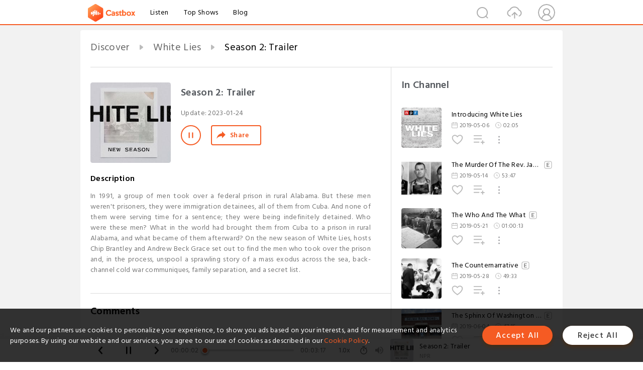

--- FILE ---
content_type: text/html; charset=utf-8
request_url: https://castbox.fm/episode/Season-2%3A-Trailer-id2698162-id565272432
body_size: 18992
content:
<!DOCTYPE html>
<html lang="en">
<head>
  <meta charset="utf-8">
  <title>Season 2: Trailer</title>
  <link rel="canonical" href="https://castbox.fm/episode/Season-2%3A-Trailer-id2698162-id565272432" >
  
  <link rel="dns-prefetch" href="https//s3.castbox.fm">
  <link rel="dns-prefetch" href="https//everest.castbox.fm">
  <link rel="dns-prefetch" href="https//data.castbox.fm">
  <meta http-equiv="X-UA-Compatible" content="IE=edge,chrome=1">
  <meta name="viewport" content="width=device-width, initial-scale=1, user-scalable=no" >
  
  <link rel="icon" href="https://s3.castbox.fm/app/castbox/static/images/logo_120.png" type="image/x-icon">
  <meta name="apple-mobile-web-app-title" content="Castbox">
  <meta name="apple-mobile-web-app-capable" content="yes">
  <meta name="twitter:site" content="@CastBox_FM" >
  <meta name="twitter:creator" content="@CastBox_FM">
  <meta name="twitter:domain" content="castbox.fm">
  
      <meta name="twitter:card" content="summary" >
      <meta name="twitter:card" content="player" >
      <meta name="twitter:player" content="https://castbox.fm/app/castbox/player/id2698162/id565272432?v=03" >
      <meta property="twitter:player:height" content="500">
      <meta property="twitter:player:width" content="500">
      <meta name="twitter:player:width" content="500" >
      <meta name="twitter:player:height" content="500" >
      <meta property="og:image:width" content="600" >
      <meta property="og:image:height" content="600" >
      
  <meta property="twitter:title" content="Season 2: Trailer" >
  <meta property="twitter:image" content="https://s3.castbox.fm/44/44/7e/91260d32a77a47b835b380aaa870742c1c_scaled_v1_400.jpg" >
  <meta property="twitter:description" content="In 1991, a group of men took over a federal prison in rural Alabama. But these men weren't prisoners, they were immigration detainees, all of them from ..." >
  <meta property="al:ios:url" content="castbox://episode/Season-2%3A-Trailer-id2698162-id565272432" >
  <meta property="al:ios:app_store_id" content="1100218439" >
  <meta property="al:ios:app_name" content="Castbox" >
  <meta property="al:android:url" content="castbox://episode/Season-2%3A-Trailer-id2698162-id565272432" >
  <meta property="al:android:package" content="fm.castbox.audiobook.radio.podcast" >
  <meta property="al:android:app_name" content="Castbox" >
  <meta property="al:web:url" content="https://castbox.fm/episode/Season-2%3A-Trailer-id2698162-id565272432" >
  <meta property="fb:app_id" content="1840752496197771" >
  <meta property="og:type" content="article" >
  <meta property="og:site_name" content="Castbox" />
  <meta property="og:url" content="https://castbox.fm/episode/Season-2%3A-Trailer-id2698162-id565272432" >
  <meta property="og:image" content="https://s3.castbox.fm/44/44/7e/91260d32a77a47b835b380aaa870742c1c_scaled_v1_400.jpg" >
  <meta property="og:title" content="Season 2: Trailer" >
  <meta property="og:description" content="In 1991, a group of men took over a federal prison in rural Alabama. But these men weren't prisoners, they were immigration detainees, all of them from ..." >
  <meta property="twitter:app:id:iphone" content="1243410543">
  <meta property="twitter:app:id:googleplay" content="fm.castbox.audiobook.radio.podcast">
  <meta name="description" content="In 1991, a group of men took over a federal prison in rural Alabama. But these men weren't prisoners, they were immigration detainees, all of them from ..." >
  <meta name="keywords" content="Free iPhone Podcast App, Free Podcast App, Rachel Maddow, Bill Bur Podcast, NPR, WNYC, WBEZ, This American Life, In-audio Search, What is Podcasting, Serial Podcast, On Demand Podcast, Public Radio" >
  <meta name="theme-color" content="rgba(64, 64, 64, 0.9)" />
  <link rel="search" type="application/opensearchdescription+xml" href="https://castbox.fm/opensearch.xml" title="Castbox">
  
  <link href="https://fonts.googleapis.com/css?family=Hind+Siliguri:300,400,500,600" rel="stylesheet"><link rel="stylesheet" type="text/css" href="https://s3.castbox.fm/app/castbox/static/css/slick.min.css" >
  <script type="application/ld+json">
{"@context":"http://schema.org","@type":"BreadcrumbList","itemListElement":[{"@type":"ListItem","position":1,"item":{"@id":"https://castbox.fm/home","name":"Channels","image":"https://s3.castbox.fm/app/castbox/static/images/logo.png"}},{"@type":"ListItem","position":2,"item":{"@id":"https://castbox.fm/channel/White-Lies-id2698162","name":"White%20Lies","image":"https://is1-ssl.mzstatic.com/image/thumb/Podcasts211/v4/ae/30/1e/ae301e62-1a00-fc90-943b-32ea9150e91d/mza_4267258799171112690.jpg/200x200bb.jpg"}},{"@type":"ListItem","position":3,"item":{"@id":"https://castbox.fm/episode/Season-2%3A-Trailer-id2698162-id565272432","name":"Season%202%3A%20Trailer","image":"https://s3.castbox.fm/44/44/7e/91260d32a77a47b835b380aaa870742c1c_scaled_v1_400.jpg"}}]}
</script>
  <link rel="manifest" id="pwaLink" href="/api/pwa/manifest.json">
  
  
  <script type='text/javascript'>
    if (document.documentElement.clientWidth <= 720) {
      document.documentElement.style.fontSize = document.documentElement.clientWidth / 7.2 + 'px'
    } else {
      document.documentElement.style.fontSize = '100px'
    }
    window.onloadcallback=function(){}
  </script>
  
  <link data-chunk="global" rel="stylesheet" href="https://s3.castbox.fm/webstatic/css/vendors~global.96c36ed4.chunk.css">
<link data-chunk="global" rel="stylesheet" href="https://s3.castbox.fm/webstatic/css/global.c7478bb9.chunk.css">
<link data-chunk="castbox.main" rel="stylesheet" href="https://s3.castbox.fm/webstatic/css/castbox.main.ed6e5c24.chunk.css">
<link data-chunk="ep" rel="stylesheet" href="https://s3.castbox.fm/webstatic/css/ep.fe499db8.chunk.css">
</head>
<body>
  <div id="root"><div class="castboxGlobal"><div style="width:0;height:0"><audio style="width:100%;height:100%" preload="auto"><source src="https://play.podtrac.com/npr-510343/edge1.pod.npr.org/anon.npr-mp3/npr/whitelies/2023/01/20230123_whitelies_bcde0b6b-77f4-41c6-a87f-efc327225ffc.mp3?awCollectionId=510343&amp;awEpisodeId=1149818649&amp;orgId=1&amp;d=197&amp;p=510343&amp;story=1149818649&amp;t=podcast&amp;e=1149818649&amp;size=3163996&amp;ft=pod&amp;f=510343"/></audio></div><div class="castboxMain"><div class="mainBox"><div id="castboxHeader"><div class="castboxHeaderContainer"><div class="nav-item left navLogo"><a href="/"><img class="logoTextCover" src="https://s3.castbox.fm/webstatic/images/navLogo.c3d5a81b.png"/></a><a class="nav-item link" href="/home">Listen</a><a class="nav-item link" href="/categories/0">Top Shows</a><a class="nav-item link" href="/blog">Blog</a></div><div><div class="nav-item right topUserNav"><div class="userNav right"><div class="userNav-icon"><img class="userNav-img" src="https://s3.castbox.fm/webstatic/images/userIcon.06c408dc.png"/></div></div></div><div class="nav-item right upload"><a href="/creator/upload"><img class="img" src="https://s3.castbox.fm/webstatic/images/upload_icon.521c956a.png"/></a></div><div class="nav-item right search"><img class="img" src="https://s3.castbox.fm/webstatic/images/search_icon.3958760d.png"/></div></div></div></div><div style="padding-bottom:56px;min-height:100vh" id="childrenBox" class="childrenBox"><div class="topCon"></div><div class="topLeftCon"></div><div class="topRightCon"></div><div class="trackPlay clearfix childContent"><div style="text-align:left" class="guru-breadcrumb"><span class="guru-breadcrumb-item"><span style="max-width:40%" class="breadcrumb-text"><a href="/home">Discover</a></span><img class="breadcrumbImage" src="[data-uri]"/></span><span class="guru-breadcrumb-item"><span style="max-width:40%" class="breadcrumb-text"><a href="/channel/White-Lies-id2698162">White Lies</a></span><img class="breadcrumbImage" src="[data-uri]"/></span><span class="guru-breadcrumb-item active"><span style="max-width:40%" class="breadcrumb-text">Season 2: Trailer</span></span></div><div class="leftContainer"><div class="trackinfo"><div class="trackinfo-cover" data-episode_id="7a43027138c61445011f5cdd8bfab79b18e17e9d-dd52de433cb5557d2c724f6ade86a81af337f0de"><div style="display:inline-block;height:100%;width:100%;overflow:hidden;border-radius:4px;background-color:#A9B8AD" class="coverImgContainer"><img style="display:inline-block;opacity:1;width:100%;height:100%" src="https://s3.castbox.fm/44/44/7e/91260d32a77a47b835b380aaa870742c1c_scaled_v1_400.jpg" class="cover" alt="Season 2: Trailer" title="Season 2: Trailer"/></div></div><div class="trackinfo-titleBox"><h1 title="Season 2: Trailer" class="trackinfo-title"><div id="box-pro-ellipsis-177008115116548" class="box-ellipsis box-ellipsis-lineClamp"><style>#box-pro-ellipsis-177008115116548{-webkit-line-clamp:2;}</style><span>Season 2: Trailer</span></div></h1><div class="trackinfo-con-des"><span class="item">Update: <!-- -->2023-01-24</span><span class="item"></span></div><div class="trackinfo-ctrls"><div class="player_play_btn pause loading " style="display:inline-block;cursor:pointer;margin-right:20px"></div><span><div class="sharePageBtn">Share</div></span></div></div><div class="trackinfo-des-title-wrapper"><p class="trackinfo-des-title ">Description</p></div><div class="trackinfo-des"><span class="box-ellipsis"><div>In 1991, a group of men took over a federal prison in rural Alabama. But these men weren't prisoners, they were immigration detainees, all of them from Cuba. And none of them were serving time for a sentence; they were being indefinitely detained. Who were these men? What in the world had brought them from Cuba to a prison in rural Alabama, and what became of them afterward? On the new season of White Lies, hosts Chip Brantley and Andrew Beck Grace set out to find the men who took over the prison and, in the process, unspool a sprawling story of a mass exodus across the sea, back-channel cold war communiques, family separation, and a secret list.</div></span></div><div class="seeMorebtn seeMorebtn_up"><img class="img" src="[data-uri]"/></div></div><div class="trackPlay-comment"><div id="comments" class="commentList"><div class="commentList-title"><span>Comments<!-- --> </span></div><div class="addComment clearfix"><form class="addCommentForm"><div class="commentInputBox"><input type="text" value="" class="commentInputBox-input" placeholder="Sign in to Comment"/><input type="submit" style="display:none"/></div><div class="userCover"><div style="display:inline-block;height:100%;width:100%;overflow:hidden;border-radius:4px;background-color:#A9B8AD" class="coverImgContainer"><img style="display:inline-block;opacity:1;width:100%;height:100%" src="[data-uri]" class="userCover-img"/></div></div></form></div><div class="commentList-box"><div class="commentListCon"><div></div></div></div></div></div></div><div class="rightContainer"><div class="rightContainer-item"><div class="TrackList"><div class="trackListCon"><div class="clearfix"><div class="trackListCon_title">In Channel</div></div><div class="trackListCon_list" style="height:600px"><div><section class="episodeRow opacityinAnimate"><div class="ep-item isSmall"><div class="ep-item-cover"><a href="/episode/Introducing-White-Lies-id2698162-id242059670"><div style="display:inline-block;height:100%;width:100%;overflow:hidden;border-radius:4px;background-color:#A9B8AD" class="coverImgContainer"><img style="display:inline-block;opacity:1;width:100%;height:100%" src="https://s3.castbox.fm/38/12/bf/87cc962bd4a6ee8dff749ebe76fa31437a_scaled_v1_400.jpg" class="image" alt="Introducing White Lies" title="Introducing White Lies"/></div></a></div><div class="ep-item-con"><a href="/episode/Introducing-White-Lies-id2698162-id242059670"><p title="Introducing White Lies" class="ep-item-con-title"><span class="ellipsis" style="display:inline-block">Introducing White Lies</span></p></a><p class="ep-item-con-des"><span class="item icon date">2019-05-06</span><span class="item icon time">02:05</span></p><div class="ep-item-con-btns"><p class="btn-item like"></p><span class="btn-item add-2epl"><div class="playlists-modal"><div class="playlists-modal-target"><div class="add-2epl-btn"></div></div></div></span><span class="btn-item add-2epl more-point"><div class="playlists-modal"><div class="playlists-modal-target"><div class="add-2epl-btn epl-more-action"></div></div></div></span></div></div><div class="ep-item-ctrls"><a class="ctrlItem play" href="/episode/Introducing-White-Lies-id2698162-id242059670"></a></div></div><div class="audiobox"></div></section><section class="episodeRow opacityinAnimate"><div class="ep-item isSmall"><div class="ep-item-cover"><a href="/episode/The-Murder-Of-The-Rev.-James-Reeb-id2698162-id242059671"><div style="display:inline-block;height:100%;width:100%;overflow:hidden;border-radius:4px;background-color:#A9B8AD" class="coverImgContainer"><img style="display:inline-block;opacity:1;width:100%;height:100%" src="https://s3.castbox.fm/3b/09/ab/018bbd7466569c5a6ec7dbcfd0a2f537b8_scaled_v1_400.jpg" class="image" alt="The Murder Of The Rev. James Reeb" title="The Murder Of The Rev. James Reeb"/></div></a></div><div class="ep-item-con"><a href="/episode/The-Murder-Of-The-Rev.-James-Reeb-id2698162-id242059671"><p title="The Murder Of The Rev. James Reeb" class="ep-item-con-title"><span class="ellipsis" style="display:inline-block">The Murder Of The Rev. James Reeb</span><img title="Explicit" class="explicit" src="[data-uri]"/></p></a><p class="ep-item-con-des"><span class="item icon date">2019-05-14</span><span class="item icon time">53:47</span></p><div class="ep-item-con-btns"><p class="btn-item like"></p><span class="btn-item add-2epl"><div class="playlists-modal"><div class="playlists-modal-target"><div class="add-2epl-btn"></div></div></div></span><span class="btn-item add-2epl more-point"><div class="playlists-modal"><div class="playlists-modal-target"><div class="add-2epl-btn epl-more-action"></div></div></div></span></div></div><div class="ep-item-ctrls"><a class="ctrlItem play" href="/episode/The-Murder-Of-The-Rev.-James-Reeb-id2698162-id242059671"></a></div></div><div class="audiobox"></div></section><section class="episodeRow opacityinAnimate"><div class="ep-item isSmall"><div class="ep-item-cover"><a href="/episode/The-Who-And-The-What-id2698162-id242059674"><div style="display:inline-block;height:100%;width:100%;overflow:hidden;border-radius:4px;background-color:#A9B8AD" class="coverImgContainer"><img style="display:inline-block;opacity:1;width:100%;height:100%" src="https://s3.castbox.fm/3f/60/21/fd712decdf74747d8c51ffc12966863422_scaled_v1_400.jpg" class="image" alt="The Who And The What" title="The Who And The What"/></div></a></div><div class="ep-item-con"><a href="/episode/The-Who-And-The-What-id2698162-id242059674"><p title="The Who And The What" class="ep-item-con-title"><span class="ellipsis" style="display:inline-block">The Who And The What</span><img title="Explicit" class="explicit" src="[data-uri]"/></p></a><p class="ep-item-con-des"><span class="item icon date">2019-05-21</span><span class="item icon time">01:00:13</span></p><div class="ep-item-con-btns"><p class="btn-item like"></p><span class="btn-item add-2epl"><div class="playlists-modal"><div class="playlists-modal-target"><div class="add-2epl-btn"></div></div></div></span><span class="btn-item add-2epl more-point"><div class="playlists-modal"><div class="playlists-modal-target"><div class="add-2epl-btn epl-more-action"></div></div></div></span></div></div><div class="ep-item-ctrls"><a class="ctrlItem play" href="/episode/The-Who-And-The-What-id2698162-id242059674"></a></div></div><div class="audiobox"></div></section><section class="episodeRow opacityinAnimate"><div class="ep-item isSmall"><div class="ep-item-cover"><a href="/episode/The-Counternarrative-id2698162-id242059675"><div style="display:inline-block;height:100%;width:100%;overflow:hidden;border-radius:4px;background-color:#A9B8AD" class="coverImgContainer"><img style="display:inline-block;opacity:1;width:100%;height:100%" src="https://s3.castbox.fm/6c/3e/44/d907b6d962c4a2e7912c7a4a379e9bffc3_scaled_v1_400.jpg" class="image" alt="The Counternarrative" title="The Counternarrative"/></div></a></div><div class="ep-item-con"><a href="/episode/The-Counternarrative-id2698162-id242059675"><p title="The Counternarrative" class="ep-item-con-title"><span class="ellipsis" style="display:inline-block">The Counternarrative</span><img title="Explicit" class="explicit" src="[data-uri]"/></p></a><p class="ep-item-con-des"><span class="item icon date">2019-05-28</span><span class="item icon time">49:33</span></p><div class="ep-item-con-btns"><p class="btn-item like"></p><span class="btn-item add-2epl"><div class="playlists-modal"><div class="playlists-modal-target"><div class="add-2epl-btn"></div></div></div></span><span class="btn-item add-2epl more-point"><div class="playlists-modal"><div class="playlists-modal-target"><div class="add-2epl-btn epl-more-action"></div></div></div></span></div></div><div class="ep-item-ctrls"><a class="ctrlItem play" href="/episode/The-Counternarrative-id2698162-id242059675"></a></div></div><div class="audiobox"></div></section><section class="episodeRow opacityinAnimate"><div class="ep-item isSmall"><div class="ep-item-cover"><a href="/episode/The-Sphinx-Of-Washington-Street-id2698162-id242059680"><div style="display:inline-block;height:100%;width:100%;overflow:hidden;border-radius:4px;background-color:#A9B8AD" class="coverImgContainer"><img style="display:inline-block;opacity:1;width:100%;height:100%" src="https://s3.castbox.fm/84/a8/26/b42ca3e86d0b5569b686ccee0bb3b6db0b_scaled_v1_400.jpg" class="image" alt="The Sphinx Of Washington Street" title="The Sphinx Of Washington Street"/></div></a></div><div class="ep-item-con"><a href="/episode/The-Sphinx-Of-Washington-Street-id2698162-id242059680"><p title="The Sphinx Of Washington Street" class="ep-item-con-title"><span class="ellipsis" style="display:inline-block">The Sphinx Of Washington Street</span><img title="Explicit" class="explicit" src="[data-uri]"/></p></a><p class="ep-item-con-des"><span class="item icon date">2019-06-04</span><span class="item icon time">47:15</span></p><div class="ep-item-con-btns"><p class="btn-item like"></p><span class="btn-item add-2epl"><div class="playlists-modal"><div class="playlists-modal-target"><div class="add-2epl-btn"></div></div></div></span><span class="btn-item add-2epl more-point"><div class="playlists-modal"><div class="playlists-modal-target"><div class="add-2epl-btn epl-more-action"></div></div></div></span></div></div><div class="ep-item-ctrls"><a class="ctrlItem play" href="/episode/The-Sphinx-Of-Washington-Street-id2698162-id242059680"></a></div></div><div class="audiobox"></div></section><section class="episodeRow opacityinAnimate"><div class="ep-item isSmall"><div class="ep-item-cover"><a href="/episode/The-X-On-The-Map-id2698162-id242059681"><div style="display:inline-block;height:100%;width:100%;overflow:hidden;border-radius:4px;background-color:#A9B8AD" class="coverImgContainer"><img style="display:inline-block;opacity:1;width:100%;height:100%" src="https://s3.castbox.fm/41/66/ea/7541af0a554b8bfed1adce9cae2b545cfa_scaled_v1_400.jpg" class="image" alt="The X On The Map" title="The X On The Map"/></div></a></div><div class="ep-item-con"><a href="/episode/The-X-On-The-Map-id2698162-id242059681"><p title="The X On The Map" class="ep-item-con-title"><span class="ellipsis" style="display:inline-block">The X On The Map</span><img title="Explicit" class="explicit" src="[data-uri]"/></p></a><p class="ep-item-con-des"><span class="item icon date">2019-06-11</span><span class="item icon time">52:53</span></p><div class="ep-item-con-btns"><p class="btn-item like"></p><span class="btn-item add-2epl"><div class="playlists-modal"><div class="playlists-modal-target"><div class="add-2epl-btn"></div></div></div></span><span class="btn-item add-2epl more-point"><div class="playlists-modal"><div class="playlists-modal-target"><div class="add-2epl-btn epl-more-action"></div></div></div></span></div></div><div class="ep-item-ctrls"><a class="ctrlItem play" href="/episode/The-X-On-The-Map-id2698162-id242059681"></a></div></div><div class="audiobox"></div></section><section class="episodeRow opacityinAnimate"><div class="ep-item isSmall"><div class="ep-item-cover"><a href="/episode/Learn-Not-To-Hear-It-id2698162-id242059682"><div style="display:inline-block;height:100%;width:100%;overflow:hidden;border-radius:4px;background-color:#A9B8AD" class="coverImgContainer"><img style="display:inline-block;opacity:1;width:100%;height:100%" src="https://s3.castbox.fm/b0/4e/dc/6e8e2a461e0ed2fa41b8ed5283352f516a_scaled_v1_400.jpg" class="image" alt="Learn Not To Hear It" title="Learn Not To Hear It"/></div></a></div><div class="ep-item-con"><a href="/episode/Learn-Not-To-Hear-It-id2698162-id242059682"><p title="Learn Not To Hear It" class="ep-item-con-title"><span class="ellipsis" style="display:inline-block">Learn Not To Hear It</span><img title="Explicit" class="explicit" src="[data-uri]"/></p></a><p class="ep-item-con-des"><span class="item icon date">2019-06-18</span><span class="item icon time">53:31</span></p><div class="ep-item-con-btns"><p class="btn-item like"></p><span class="btn-item add-2epl"><div class="playlists-modal"><div class="playlists-modal-target"><div class="add-2epl-btn"></div></div></div></span><span class="btn-item add-2epl more-point"><div class="playlists-modal"><div class="playlists-modal-target"><div class="add-2epl-btn epl-more-action"></div></div></div></span></div></div><div class="ep-item-ctrls"><a class="ctrlItem play" href="/episode/Learn-Not-To-Hear-It-id2698162-id242059682"></a></div></div><div class="audiobox"></div></section><section class="episodeRow opacityinAnimate"><div class="ep-item isSmall"><div class="ep-item-cover"><a href="/episode/A-Dangerous-Kind-Of-Self-Delusion-id2698162-id242059683"><div style="display:inline-block;height:100%;width:100%;overflow:hidden;border-radius:4px;background-color:#A9B8AD" class="coverImgContainer"><img style="display:inline-block;opacity:1;width:100%;height:100%" src="https://s3.castbox.fm/dd/3b/08/84986d4cd9de2d9f8f470f1c3cb04e0838_scaled_v1_400.jpg" class="image" alt="A Dangerous Kind Of Self-Delusion" title="A Dangerous Kind Of Self-Delusion"/></div></a></div><div class="ep-item-con"><a href="/episode/A-Dangerous-Kind-Of-Self-Delusion-id2698162-id242059683"><p title="A Dangerous Kind Of Self-Delusion" class="ep-item-con-title"><span class="ellipsis" style="display:inline-block">A Dangerous Kind Of Self-Delusion</span><img title="Explicit" class="explicit" src="[data-uri]"/></p></a><p class="ep-item-con-des"><span class="item icon date">2019-06-25</span><span class="item icon time">01:08:25</span></p><div class="ep-item-con-btns"><p class="btn-item like"></p><span class="btn-item add-2epl"><div class="playlists-modal"><div class="playlists-modal-target"><div class="add-2epl-btn"></div></div></div></span><span class="btn-item add-2epl more-point"><div class="playlists-modal"><div class="playlists-modal-target"><div class="add-2epl-btn epl-more-action"></div></div></div></span></div></div><div class="ep-item-ctrls"><a class="ctrlItem play" href="/episode/A-Dangerous-Kind-Of-Self-Delusion-id2698162-id242059683"></a></div></div><div class="audiobox"></div></section><section class="episodeRow opacityinAnimate"><div class="ep-item isSmall"><div class="ep-item-cover"><a href="/episode/Season-2%3A-Trailer-id2698162-id565333926"><div style="display:inline-block;height:100%;width:100%;overflow:hidden;border-radius:4px;background-color:#A9B8AD" class="coverImgContainer"><img style="display:inline-block;opacity:1;width:100%;height:100%" src="https://media.npr.org/assets/img/2023/01/20/whitelies-for-pr-02_sq-c6d87c4ae4d58d64a0d2cd111882c72693b5bf6d.jpg?s=3000&amp;c=66&amp;f=jpg" class="image" alt="Season 2: Trailer" title="Season 2: Trailer"/></div></a></div><div class="ep-item-con"><a href="/episode/Season-2%3A-Trailer-id2698162-id565333926"><p title="Season 2: Trailer" class="ep-item-con-title"><span class="ellipsis" style="display:inline-block">Season 2: Trailer</span></p></a><p class="ep-item-con-des"><span class="item icon date">2023-01-24</span><span class="item icon time">03:17</span></p><div class="ep-item-con-btns"><p class="btn-item like"></p><span class="btn-item add-2epl"><div class="playlists-modal"><div class="playlists-modal-target"><div class="add-2epl-btn"></div></div></div></span><span class="btn-item add-2epl more-point"><div class="playlists-modal"><div class="playlists-modal-target"><div class="add-2epl-btn epl-more-action"></div></div></div></span></div></div><div class="ep-item-ctrls"><a class="ctrlItem play" href="/episode/Season-2%3A-Trailer-id2698162-id565333926"></a></div></div><div class="audiobox"></div></section><section class="episodeRow opacityinAnimate"><div class="ep-item isSmall"><div class="ep-item-cover"><a href="/episode/The-Men-on-the-Roof-id2698162-id565937824"><div style="display:inline-block;height:100%;width:100%;overflow:hidden;border-radius:4px;background-color:#A9B8AD" class="coverImgContainer"><img style="display:inline-block;opacity:1;width:100%;height:100%" src="https://media.npr.org/assets/img/2023/01/25/new_wls2_ep1_sq-a27135044d030e026fd6b71d7bb99799af19c07e.jpeg?s=3000&amp;c=66&amp;f=jpeg" class="image" alt="The Men on the Roof" title="The Men on the Roof"/></div></a></div><div class="ep-item-con"><a href="/episode/The-Men-on-the-Roof-id2698162-id565937824"><p title="The Men on the Roof" class="ep-item-con-title"><span class="ellipsis" style="display:inline-block">The Men on the Roof</span><img title="Explicit" class="explicit" src="[data-uri]"/></p></a><p class="ep-item-con-des"><span class="item icon date">2023-01-26</span><span class="item icon time">49:22</span></p><div class="ep-item-con-btns"><p class="btn-item like"></p><span class="btn-item add-2epl"><div class="playlists-modal"><div class="playlists-modal-target"><div class="add-2epl-btn"></div></div></div></span><span class="btn-item add-2epl more-point"><div class="playlists-modal"><div class="playlists-modal-target"><div class="add-2epl-btn epl-more-action"></div></div></div></span></div></div><div class="ep-item-ctrls"><a class="ctrlItem play" href="/episode/The-Men-on-the-Roof-id2698162-id565937824"></a></div></div><div class="audiobox"></div></section><section class="episodeRow opacityinAnimate"><div class="ep-item isSmall"><div class="ep-item-cover"><a href="/episode/The-Boatlift-id2698162-id567778672"><div style="display:inline-block;height:100%;width:100%;overflow:hidden;border-radius:4px;background-color:#A9B8AD" class="coverImgContainer"><img style="display:inline-block;opacity:1;width:100%;height:100%" src="https://media.npr.org/assets/img/2023/01/25/new_wls2_ep2_sq-833ef4be62cd6c8e74b9b91808396649632d7efb.jpg?s=3000&amp;c=66&amp;f=jpg" class="image" alt="The Boatlift" title="The Boatlift"/></div></a></div><div class="ep-item-con"><a href="/episode/The-Boatlift-id2698162-id567778672"><p title="The Boatlift" class="ep-item-con-title"><span class="ellipsis" style="display:inline-block">The Boatlift</span></p></a><p class="ep-item-con-des"><span class="item icon date">2023-02-02</span><span class="item icon time">49:54</span></p><div class="ep-item-con-btns"><p class="btn-item like"></p><span class="btn-item add-2epl"><div class="playlists-modal"><div class="playlists-modal-target"><div class="add-2epl-btn"></div></div></div></span><span class="btn-item add-2epl more-point"><div class="playlists-modal"><div class="playlists-modal-target"><div class="add-2epl-btn epl-more-action"></div></div></div></span></div></div><div class="ep-item-ctrls"><a class="ctrlItem play" href="/episode/The-Boatlift-id2698162-id567778672"></a></div></div><div class="audiobox"></div></section><section class="episodeRow opacityinAnimate"><div class="ep-item isSmall"><div class="ep-item-cover"><a href="/episode/The-Rumors-id2698162-id569884977"><div style="display:inline-block;height:100%;width:100%;overflow:hidden;border-radius:4px;background-color:#A9B8AD" class="coverImgContainer"><img style="display:inline-block;opacity:1;width:100%;height:100%" src="https://media.npr.org/assets/img/2023/02/01/whitelies_ep-03-art-web_sq-b101f7f5a0008977e3470b0058cb54b199eb2ed8.jpg?s=3000&amp;c=66&amp;f=jpg" class="image" alt="The Rumors" title="The Rumors"/></div></a></div><div class="ep-item-con"><a href="/episode/The-Rumors-id2698162-id569884977"><p title="The Rumors" class="ep-item-con-title"><span class="ellipsis" style="display:inline-block">The Rumors</span></p></a><p class="ep-item-con-des"><span class="item icon date">2023-02-09</span><span class="item icon time">51:25</span></p><div class="ep-item-con-btns"><p class="btn-item like"></p><span class="btn-item add-2epl"><div class="playlists-modal"><div class="playlists-modal-target"><div class="add-2epl-btn"></div></div></div></span><span class="btn-item add-2epl more-point"><div class="playlists-modal"><div class="playlists-modal-target"><div class="add-2epl-btn epl-more-action"></div></div></div></span></div></div><div class="ep-item-ctrls"><a class="ctrlItem play" href="/episode/The-Rumors-id2698162-id569884977"></a></div></div><div class="audiobox"></div></section><section class="episodeRow opacityinAnimate"><div class="ep-item isSmall"><div class="ep-item-cover"><a href="/episode/The-Entry-Fiction-id2698162-id571719231"><div style="display:inline-block;height:100%;width:100%;overflow:hidden;border-radius:4px;background-color:#A9B8AD" class="coverImgContainer"><img style="display:inline-block;opacity:1;width:100%;height:100%" src="https://s3.castbox.fm/42/cb/96/12a982f33ab4dbfb94be6c1f0229ac9ac2_scaled_v1_400.jpg" class="image" alt="The Entry Fiction" title="The Entry Fiction"/></div></a></div><div class="ep-item-con"><a href="/episode/The-Entry-Fiction-id2698162-id571719231"><p title="The Entry Fiction" class="ep-item-con-title"><span class="ellipsis" style="display:inline-block">The Entry Fiction</span></p></a><p class="ep-item-con-des"><span class="item icon date">2023-02-16</span><span class="item icon time">58:34</span></p><div class="ep-item-con-btns"><p class="btn-item like"></p><span class="btn-item add-2epl"><div class="playlists-modal"><div class="playlists-modal-target"><div class="add-2epl-btn"></div></div></div></span><span class="btn-item add-2epl more-point"><div class="playlists-modal"><div class="playlists-modal-target"><div class="add-2epl-btn epl-more-action"></div></div></div></span></div></div><div class="ep-item-ctrls"><a class="ctrlItem play" href="/episode/The-Entry-Fiction-id2698162-id571719231"></a></div></div><div class="audiobox"></div></section><section class="episodeRow opacityinAnimate"><div class="ep-item isSmall"><div class="ep-item-cover"><a href="/episode/The-Pen-id2698162-id573481839"><div style="display:inline-block;height:100%;width:100%;overflow:hidden;border-radius:4px;background-color:#A9B8AD" class="coverImgContainer"><img style="display:inline-block;opacity:1;width:100%;height:100%" src="https://media.npr.org/assets/img/2023/02/15/new_wls2_ep05_sq-21647fdf3615e4e7f1596809958f464b2e1c2083.jpg?s=3000&amp;c=66&amp;f=jpg" class="image" alt="The Pen" title="The Pen"/></div></a></div><div class="ep-item-con"><a href="/episode/The-Pen-id2698162-id573481839"><p title="The Pen" class="ep-item-con-title"><span class="ellipsis" style="display:inline-block">The Pen</span></p></a><p class="ep-item-con-des"><span class="item icon date">2023-02-23</span><span class="item icon time">47:37</span></p><div class="ep-item-con-btns"><p class="btn-item like"></p><span class="btn-item add-2epl"><div class="playlists-modal"><div class="playlists-modal-target"><div class="add-2epl-btn"></div></div></div></span><span class="btn-item add-2epl more-point"><div class="playlists-modal"><div class="playlists-modal-target"><div class="add-2epl-btn epl-more-action"></div></div></div></span></div></div><div class="ep-item-ctrls"><a class="ctrlItem play" href="/episode/The-Pen-id2698162-id573481839"></a></div></div><div class="audiobox"></div></section><section class="episodeRow opacityinAnimate"><div class="ep-item isSmall"><div class="ep-item-cover"><a href="/episode/The-Trial-id2698162-id575370839"><div style="display:inline-block;height:100%;width:100%;overflow:hidden;border-radius:4px;background-color:#A9B8AD" class="coverImgContainer"><img style="display:inline-block;opacity:1;width:100%;height:100%" src="https://s3.castbox.fm/0a/bd/2b/0a24037ea676ce603d81debb1014f63b84_scaled_v1_400.jpg" class="image" alt="The Trial" title="The Trial"/></div></a></div><div class="ep-item-con"><a href="/episode/The-Trial-id2698162-id575370839"><p title="The Trial" class="ep-item-con-title"><span class="ellipsis" style="display:inline-block">The Trial</span><img title="Explicit" class="explicit" src="[data-uri]"/></p></a><p class="ep-item-con-des"><span class="item icon date">2023-03-02</span><span class="item icon time">43:17</span></p><div class="ep-item-con-btns"><p class="btn-item like"></p><span class="btn-item add-2epl"><div class="playlists-modal"><div class="playlists-modal-target"><div class="add-2epl-btn"></div></div></div></span><span class="btn-item add-2epl more-point"><div class="playlists-modal"><div class="playlists-modal-target"><div class="add-2epl-btn epl-more-action"></div></div></div></span></div></div><div class="ep-item-ctrls"><a class="ctrlItem play" href="/episode/The-Trial-id2698162-id575370839"></a></div></div><div class="audiobox"></div></section><section class="episodeRow opacityinAnimate"><div class="ep-item isSmall"><div class="ep-item-cover"><a href="/episode/The-List-id2698162-id577310962"><div style="display:inline-block;height:100%;width:100%;overflow:hidden;border-radius:4px;background-color:#A9B8AD" class="coverImgContainer"><img style="display:inline-block;opacity:1;width:100%;height:100%" src="https://media.npr.org/assets/img/2023/03/01/new_wls2_ep07_sq-4196c9caa3c5f37b2a2bc173b94b42b5daa695ef.jpg?s=3000&amp;c=66&amp;f=jpg" class="image" alt="The List" title="The List"/></div></a></div><div class="ep-item-con"><a href="/episode/The-List-id2698162-id577310962"><p title="The List" class="ep-item-con-title"><span class="ellipsis" style="display:inline-block">The List</span><img title="Explicit" class="explicit" src="[data-uri]"/></p></a><p class="ep-item-con-des"><span class="item icon date">2023-03-09</span><span class="item icon time">49:06</span></p><div class="ep-item-con-btns"><p class="btn-item like"></p><span class="btn-item add-2epl"><div class="playlists-modal"><div class="playlists-modal-target"><div class="add-2epl-btn"></div></div></div></span><span class="btn-item add-2epl more-point"><div class="playlists-modal"><div class="playlists-modal-target"><div class="add-2epl-btn epl-more-action"></div></div></div></span></div></div><div class="ep-item-ctrls"><a class="ctrlItem play" href="/episode/The-List-id2698162-id577310962"></a></div></div><div class="audiobox"></div></section><section class="episodeRow opacityinAnimate"><div class="ep-item isSmall"><div class="ep-item-cover"><a href="/episode/The-Excludables-id2698162-id579339942"><div style="display:inline-block;height:100%;width:100%;overflow:hidden;border-radius:4px;background-color:#A9B8AD" class="coverImgContainer"><img style="display:inline-block;opacity:1;width:100%;height:100%" src="https://media.npr.org/assets/img/2023/03/08/new_wls2_ep08_sq-99fe83f2403b743b8decac4c13becf8110a7baa7.jpg?s=3000&amp;c=66&amp;f=jpg" class="image" alt="The Excludables" title="The Excludables"/></div></a></div><div class="ep-item-con"><a href="/episode/The-Excludables-id2698162-id579339942"><p title="The Excludables" class="ep-item-con-title"><span class="ellipsis" style="display:inline-block">The Excludables</span><img title="Explicit" class="explicit" src="[data-uri]"/></p></a><p class="ep-item-con-des"><span class="item icon date">2023-03-16</span><span class="item icon time">01:09:24</span></p><div class="ep-item-con-btns"><p class="btn-item like"></p><span class="btn-item add-2epl"><div class="playlists-modal"><div class="playlists-modal-target"><div class="add-2epl-btn"></div></div></div></span><span class="btn-item add-2epl more-point"><div class="playlists-modal"><div class="playlists-modal-target"><div class="add-2epl-btn epl-more-action"></div></div></div></span></div></div><div class="ep-item-ctrls"><a class="ctrlItem play" href="/episode/The-Excludables-id2698162-id579339942"></a></div></div><div class="audiobox"></div></section></div></div></div></div></div><div class="rightContainer-item adBanner fadeInUp animated"><div style="display:none"></div></div><div class="footer-wrapper "><div class="rightContainer-item downloadPlay"><div class="downloadPlay-title-empty"></div><div class="downloadPlay-item clearfix google"><div class="link"><a target="_black" href="https://play.google.com/store/apps/details?id=fm.castbox.audiobook.radio.podcast&amp;referrer=utm_source%3Dcastbox_web%26utm_medium%3Dlink%26utm_campaign%3Dweb_right_bar%26utm_content%3D"><img style="width:100%" class="store" src="https://s3.castbox.fm/fa/00/5a/19fd024f1fa0d92ce80cd72cfe.png" alt="Google Play" title="Google Play"/></a></div><div class="text">Download from Google Play</div></div><div class="downloadPlay-item clearfix google"><div class="link"><a target="_black" href="https://itunes.apple.com/app/castbox-radio/id1243410543?pt=118301901&amp;mt=8&amp;ct=web_right_bar"><img style="width:100%" class="store" src="https://s3.castbox.fm/8a/81/60/605a1c40698998c6ff2ba624ea.png" alt="Castbox" title="App Store"/></a></div><div class="text">Download from App Store</div></div></div><div class="rightFooter rightContainer-item clearfix"><ul class="footerLinks"><li class="footerLinks-item"><a href="https://helpcenter.castbox.fm/portal/kb">FAQs</a></li></ul><div class="footerCounrtySel"><div><div class="footer_select_country"><img class="countryCover" src="/app/castbox/static/images/flags/us.svg" alt="us"/><span class="countryName">United States</span></div></div></div></div></div></div></div></div><div class="mainBoxFooter"><div class="castboxFooterBar"><div class="footemain"><div class="PlayControl"><span class="back icon"></span><span class="playBtn icon pause loading"></span><span class="forward icon"></span></div><div class="sticker"><div class="player-stick"><div class="current-time">00:00</div><div class="player-stick-coat"><div class="PlayerStickBar"><div style="left:0%" class="circleBar"></div><div style="width:0%" class="playerStick"></div></div></div><div class="duration">00:00</div></div></div><div class="playbackRate"><div class="playbackRate-value">x</div><div class="playbackRate-list hide"><p class="playbackRate-list-item">0.5<!-- -->x</p><p class="playbackRate-list-item">0.8<!-- -->x</p><p class="playbackRate-list-item">1.0<!-- -->x</p><p class="playbackRate-list-item">1.25<!-- -->x</p><p class="playbackRate-list-item">1.5<!-- -->x</p><p class="playbackRate-list-item">2.0<!-- -->x</p><p class="playbackRate-list-item">3.0<!-- -->x</p></div></div><div class="playbackRate timing icon"><div class="playbackRate-value"><img src="[data-uri]"/></div><div class="playbackRate-list hide"><p class="playbackRate-list-title">Sleep Timer</p><p class="playbackRate-list-item">Off</p><p class="playbackRate-list-item">End of Episode</p><p class="playbackRate-list-item">5 Minutes</p><p class="playbackRate-list-item">10 Minutes</p><p class="playbackRate-list-item">15 Minutes</p><p class="playbackRate-list-item">30 Minutes</p><p class="playbackRate-list-item">45 Minutes</p><p class="playbackRate-list-item">60 Minutes</p><p class="playbackRate-list-item">120 Minutes</p></div></div><div class="volumeCtrl"><img class="volumeCtrl-img" src="https://s3.castbox.fm/webstatic/images/volume.86474be8.png"/><div style="height:0;padding:0;border:0;overflow:hidden" class="volumeCtrl-sliderCon"></div></div><div class="footerFeed"><div class="leftImg"><a href="/episode/Season-2%3A-Trailer-id2698162-id565272432"><div style="display:inline-block;height:100%;width:100%;overflow:hidden;border-radius:4px;background-color:#A9B8AD" class="coverImgContainer"><img style="display:inline-block;opacity:1;width:100%;height:100%" src="https://s3.castbox.fm/44/44/7e/91260d32a77a47b835b380aaa870742c1c_scaled_v1_400.jpg" alt="Season 2: Trailer" title="Season 2: Trailer"/></div></a></div><div class="rightText"><h1 class="title ellipsis">Season 2: Trailer</h1><h1 class="author ellipsis">NPR</h1></div></div></div></div></div></div></div><div class="Toastify"></div></div></div>
  <script>
    window.__INITIAL_STATE__ = "%7B%22ch%22%3A%7B%22chInfo%22%3A%7B%22provider_id%22%3A125443881%2C%22episode_count%22%3A17%2C%22x_play_base%22%3A0%2C%22stat_cover_ext_color%22%3Atrue%2C%22keywords%22%3A%5B%22True%20Crime%22%5D%2C%22cover_ext_color%22%3A%22-6052950%22%2C%22mongo_id%22%3A%225e74045785a4e5dcff29f5d7%22%2C%22show_id%22%3A%225cd077e2e3b65d59b06373a1%22%2C%22copyright%22%3A%22Copyright%202019%20NPR%20-%20For%20Personal%20Use%20Only%22%2C%22author%22%3A%22NPR%22%2C%22is_key_channel%22%3Atrue%2C%22audiobook_categories%22%3A%5B%5D%2C%22comment_count%22%3A5%2C%22website%22%3A%22https%3A%2F%2Fwww.npr.org%2Fpodcasts%2F510343%2Fwhite-lies%22%2C%22rss_url%22%3A%22https%3A%2F%2Ffeeds.npr.org%2F510343%2Fpodcast.xml%22%2C%22description%22%3A%22On%20the%20morning%20of%20August%2021%2C%201991%2C%20a%20group%20of%20Cuban%20detainees%20took%20over%20a%20federal%20prison%20in%20Talladega%2C%20Alabama%2C%20and%20demanded%20their%20freedom.%20But%20how%20did%20they%20get%20here%3F%20And%20what%20became%20of%20them%20after%3F%20In%20season%20two%20of%20NPR's%20Pulitzer-finalist%20show%2C%20we%20unspool%20a%20decades-long%20story%20about%20immigration%2C%20indefinite%20detention%2C%20and%20a%20secret%20list.%20It's%20a%20story%20about%20a%20betrayal%20at%20the%20heart%20of%20our%20country's%20ideals.%20And%20in%20charting%20a%20course%20to%20our%20current%20moment%20of%20crisis%20at%20the%20border%2C%20we%20expose%20the%20lies%20that%20bind%20us%20together.%3Cbr%20%2F%3E%3Cbr%20%2F%3E%3Cem%3ESupport%20in-depth%20storytelling%20that%20matters%20by%20subscribing%20to%20Embedded%2B%20and%20unlock%20early%20access%20to%20new%20episodes%20and%20sponsor-free%20listening.%20Learn%20more%20at%20plus.npr.org%2Fembedded%3C%2Fem%3E%22%2C%22tags%22%3A%5B%22from-itunes%22%2C%22from-google%22%5D%2C%22editable%22%3Atrue%2C%22play_count%22%3A354288%2C%22link%22%3A%22https%3A%2F%2Fwww.npr.org%2Fpodcasts%2F510343%2Fwhite-lies%22%2C%22twitter_names%22%3A%5B%22NPR%22%5D%2C%22categories%22%3A%5B10124%5D%2C%22x_subs_base%22%3A1021%2C%22small_cover_url%22%3A%22https%3A%2F%2Fis1-ssl.mzstatic.com%2Fimage%2Fthumb%2FPodcasts211%2Fv4%2Fae%2F30%2F1e%2Fae301e62-1a00-fc90-943b-32ea9150e91d%2Fmza_4267258799171112690.jpg%2F200x200bb.jpg%22%2C%22big_cover_url%22%3A%22https%3A%2F%2Fis1-ssl.mzstatic.com%2Fimage%2Fthumb%2FPodcasts211%2Fv4%2Fae%2F30%2F1e%2Fae301e62-1a00-fc90-943b-32ea9150e91d%2Fmza_4267258799171112690.jpg%2F600x600bb.jpg%22%2C%22language%22%3A%22en-us%22%2C%22cid%22%3A2698162%2C%22latest_eid%22%3A579339942%2C%22release_date%22%3A%222025-08-21T21%3A54%3A50Z%22%2C%22title%22%3A%22White%20Lies%22%2C%22uri%22%3A%22%2Fch%2F2698162%22%2C%22https_cover_url%22%3A%22https%3A%2F%2Fis1-ssl.mzstatic.com%2Fimage%2Fthumb%2FPodcasts211%2Fv4%2Fae%2F30%2F1e%2Fae301e62-1a00-fc90-943b-32ea9150e91d%2Fmza_4267258799171112690.jpg%2F400x400bb.jpg%22%2C%22channel_type%22%3A%22private%22%2C%22channel_id%22%3A%227a43027138c61445011f5cdd8bfab79b18e17e9d%22%2C%22sub_count%22%3A77204%2C%22internal_product_id%22%3A%22cb.ch.2698162%22%2C%22social%22%3A%7B%22website%22%3A%22https%3A%2F%2Fwww.npr.org%2Fpodcasts%2F510343%2Fwhite-lies%22%2C%22twitter%22%3A%5B%7B%22name%22%3A%22NPR%22%7D%5D%2C%22facebook%22%3A%5B%7B%22name%22%3A%22NPR%2F%22%7D%5D%7D%7D%2C%22overview%22%3A%7B%22latest_eid%22%3A242059670%2C%22sort_by%22%3A%22itunes_season%22%2C%22sort_order%22%3A1%2C%22cid%22%3A2698162%2C%22eids%22%3A%5B242059670%2C242059671%2C242059674%2C242059675%2C242059680%2C242059681%2C242059682%2C242059683%2C565333926%2C565937824%2C567778672%2C569884977%2C571719231%2C573481839%2C575370839%2C577310962%2C579339942%5D%7D%2C%22eps%22%3A%5B%7B%22website%22%3A%22https%3A%2F%2Fwww.npr.org%2F2019%2F05%2F03%2F720096355%2Fintroducing-white-lies%22%2C%22cid%22%3A2698162%2C%22description%22%3A%22A%20new%20serialized%20podcast%20from%20NPR%20investigates%20a%201965%20cold%20case.%20New%20episodes%20every%20Tuesday%20starting%20May%2014.Learn%20more%20about%20sponsor%20message%20choices%3A%20podcastchoices.com%2FadchoicesNPR%20Privacy%20Policy%22%2C%22ep_desc_url%22%3A%22https%3A%2F%2Fcastbox.fm%2Fapp%2Fdes%2Fep%3Feid%3D242059670%22%2C%22internal_product_id%22%3A%22cb.ep.242059670%22%2C%22private%22%3Afalse%2C%22episode_id%22%3A%227a43027138c61445011f5cdd8bfab79b18e17e9d-030d1a46215ba0498faf196e905cd3a6cf3d8cbd%22%2C%22play_count%22%3A1354%2C%22like_count%22%3A6%2C%22video%22%3A0%2C%22cover_url%22%3A%22https%3A%2F%2Fs3.castbox.fm%2F38%2F12%2Fbf%2F87cc962bd4a6ee8dff749ebe76fa31437a_scaled_v1_400.jpg%22%2C%22duration%22%3A125000%2C%22download_count%22%3A278%2C%22size%22%3A2185469%2C%22small_cover_url%22%3A%22https%3A%2F%2Fs3.castbox.fm%2F38%2F12%2Fbf%2F87cc962bd4a6ee8dff749ebe76fa31437a_scaled_v1_200.jpg%22%2C%22big_cover_url%22%3A%22https%3A%2F%2Fs3.castbox.fm%2F38%2F12%2Fbf%2F87cc962bd4a6ee8dff749ebe76fa31437a_scaled_v1_600.jpg%22%2C%22author%22%3A%22%22%2C%22url%22%3A%22https%3A%2F%2Fprfx.byspotify.com%2Fe%2Fplay.podtrac.com%2Fnpr-510343%2Ftraffic.megaphone.fm%2FNPR5236012310.mp3%3Fd%3D125%26size%3D2004936%26e%3D720096355%26t%3Dpodcast%26p%3D510343%22%2C%22release_date%22%3A%222019-05-06T15%3A05%3A18Z%22%2C%22title%22%3A%22Introducing%20White%20Lies%22%2C%22channel_id%22%3A%227a43027138c61445011f5cdd8bfab79b18e17e9d%22%2C%22comment_count%22%3A0%2C%22eid%22%3A242059670%2C%22urls%22%3A%5B%22https%3A%2F%2Fprfx.byspotify.com%2Fe%2Fplay.podtrac.com%2Fnpr-510343%2Ftraffic.megaphone.fm%2FNPR5236012310.mp3%3Fd%3D125%26size%3D2004936%26e%3D720096355%26t%3Dpodcast%26p%3D510343%22%5D%7D%2C%7B%22website%22%3A%22https%3A%2F%2Fwww.npr.org%2F2019%2F04%2F30%2F718647599%2Fthe-murder-of-the-rev-james-reeb%22%2C%22cid%22%3A2698162%2C%22description%22%3A%22In%201965%2C%20the%20Rev.%20James%20Reeb%20was%20murdered%20in%20Selma%2C%20Ala.%20No%20one%20was%20ever%20held%20to%20account.%20We%20return%20to%20the%20town%20where%20it%20happened%2C%20searching%20for%20new%20leads%20in%20an%20old%20story.Learn%20more%20about%20sponsor%20message%20choices%3A%20podcastchoices.com%2FadchoicesNPR%20Privacy%20Policy%22%2C%22ep_desc_url%22%3A%22https%3A%2F%2Fcastbox.fm%2Fapp%2Fdes%2Fep%3Feid%3D242059671%22%2C%22internal_product_id%22%3A%22cb.ep.242059671%22%2C%22private%22%3Afalse%2C%22episode_id%22%3A%227a43027138c61445011f5cdd8bfab79b18e17e9d-af052f7cd84bb243e4c0211b537bda718e6b502d%22%2C%22play_count%22%3A3786%2C%22like_count%22%3A23%2C%22video%22%3A0%2C%22cover_url%22%3A%22https%3A%2F%2Fs3.castbox.fm%2F3b%2F09%2Fab%2F018bbd7466569c5a6ec7dbcfd0a2f537b8_scaled_v1_400.jpg%22%2C%22duration%22%3A3227000%2C%22download_count%22%3A711%2C%22size%22%3A48278447%2C%22small_cover_url%22%3A%22https%3A%2F%2Fs3.castbox.fm%2F3b%2F09%2Fab%2F018bbd7466569c5a6ec7dbcfd0a2f537b8_scaled_v1_200.jpg%22%2C%22big_cover_url%22%3A%22https%3A%2F%2Fs3.castbox.fm%2F3b%2F09%2Fab%2F018bbd7466569c5a6ec7dbcfd0a2f537b8_scaled_v1_600.jpg%22%2C%22author%22%3A%22%22%2C%22url%22%3A%22https%3A%2F%2Fprfx.byspotify.com%2Fe%2Fplay.podtrac.com%2Fnpr-510343%2Ftraffic.megaphone.fm%2FNPR5664814495.mp3%3Fd%3D3085%26size%3D47606679%26e%3D718647599%26t%3Dpodcast%26p%3D510343%22%2C%22release_date%22%3A%222019-05-14T04%3A00%3A00Z%22%2C%22title%22%3A%22The%20Murder%20Of%20The%20Rev.%20James%20Reeb%22%2C%22comment_count%22%3A0%2C%22channel_id%22%3A%227a43027138c61445011f5cdd8bfab79b18e17e9d%22%2C%22itunes_explicit%22%3Atrue%2C%22eid%22%3A242059671%2C%22urls%22%3A%5B%22https%3A%2F%2Fprfx.byspotify.com%2Fe%2Fplay.podtrac.com%2Fnpr-510343%2Ftraffic.megaphone.fm%2FNPR5664814495.mp3%3Fd%3D3085%26size%3D47606679%26e%3D718647599%26t%3Dpodcast%26p%3D510343%22%5D%7D%2C%7B%22website%22%3A%22https%3A%2F%2Fwww.npr.org%2F2019%2F04%2F30%2F718661791%2Fthe-who-and-the-what%22%2C%22cid%22%3A2698162%2C%22description%22%3A%22In%20Episode%202%2C%20we%20unravel%20the%20aftermath%20of%20the%20Rev.%20James%20Reeb's%20murder%3A%20the%20arrest%20of%20three%20men%20and%20the%20defense%20brought%20at%20trial.%20We%20also%20track%20down%20the%20last%20living%20jurors.Learn%20more%20about%20sponsor%20message%20choices%3A%20podcastchoices.com%2FadchoicesNPR%20Privacy%20Policy%22%2C%22ep_desc_url%22%3A%22https%3A%2F%2Fcastbox.fm%2Fapp%2Fdes%2Fep%3Feid%3D242059674%22%2C%22internal_product_id%22%3A%22cb.ep.242059674%22%2C%22private%22%3Afalse%2C%22episode_id%22%3A%227a43027138c61445011f5cdd8bfab79b18e17e9d-5739b1ebccb8229a7ce931e200ddabcf6ead1077%22%2C%22play_count%22%3A2368%2C%22like_count%22%3A11%2C%22video%22%3A0%2C%22cover_url%22%3A%22https%3A%2F%2Fs3.castbox.fm%2F3f%2F60%2F21%2Ffd712decdf74747d8c51ffc12966863422_scaled_v1_400.jpg%22%2C%22duration%22%3A3613000%2C%22download_count%22%3A626%2C%22size%22%3A55270460%2C%22small_cover_url%22%3A%22https%3A%2F%2Fs3.castbox.fm%2F3f%2F60%2F21%2Ffd712decdf74747d8c51ffc12966863422_scaled_v1_200.jpg%22%2C%22big_cover_url%22%3A%22https%3A%2F%2Fs3.castbox.fm%2F3f%2F60%2F21%2Ffd712decdf74747d8c51ffc12966863422_scaled_v1_600.jpg%22%2C%22author%22%3A%22%22%2C%22url%22%3A%22https%3A%2F%2Fprfx.byspotify.com%2Fe%2Fplay.podtrac.com%2Fnpr-510343%2Ftraffic.megaphone.fm%2FNPR6825518640.mp3%3Fd%3D3472%26size%3D54200283%26e%3D718661791%26t%3Dpodcast%26p%3D510343%22%2C%22release_date%22%3A%222019-05-21T04%3A00%3A24Z%22%2C%22title%22%3A%22The%20Who%20And%20The%20What%22%2C%22comment_count%22%3A0%2C%22channel_id%22%3A%227a43027138c61445011f5cdd8bfab79b18e17e9d%22%2C%22itunes_explicit%22%3Atrue%2C%22eid%22%3A242059674%2C%22urls%22%3A%5B%22https%3A%2F%2Fprfx.byspotify.com%2Fe%2Fplay.podtrac.com%2Fnpr-510343%2Ftraffic.megaphone.fm%2FNPR6825518640.mp3%3Fd%3D3472%26size%3D54200283%26e%3D718661791%26t%3Dpodcast%26p%3D510343%22%5D%7D%2C%7B%22website%22%3A%22https%3A%2F%2Fwww.npr.org%2F2019%2F04%2F30%2F718663251%2Fthe-counter-narrative%22%2C%22cid%22%3A2698162%2C%22description%22%3A%22In%20Episode%203%2C%20we%20break%20down%20the%20conspiracy%20theory%20that%20emerged%20after%20the%20Rev.%20James%20Reeb's%20murder%3A%20that%20he%20was%20allowed%20to%20die%20or%20was%20killed%20because%20the%20civil%20rights%20movement%20needed%20a%20white%20martyr.Learn%20more%20about%20sponsor%20message%20choices%3A%20podcastchoices.com%2FadchoicesNPR%20Privacy%20Policy%22%2C%22ep_desc_url%22%3A%22https%3A%2F%2Fcastbox.fm%2Fapp%2Fdes%2Fep%3Feid%3D242059675%22%2C%22internal_product_id%22%3A%22cb.ep.242059675%22%2C%22private%22%3Afalse%2C%22episode_id%22%3A%227a43027138c61445011f5cdd8bfab79b18e17e9d-4f65410ab9b6873b3084bfab0f910554b864358e%22%2C%22play_count%22%3A1898%2C%22like_count%22%3A6%2C%22video%22%3A0%2C%22cover_url%22%3A%22https%3A%2F%2Fs3.castbox.fm%2F6c%2F3e%2F44%2Fd907b6d962c4a2e7912c7a4a379e9bffc3_scaled_v1_400.jpg%22%2C%22duration%22%3A2973000%2C%22download_count%22%3A560%2C%22size%22%3A47697040%2C%22small_cover_url%22%3A%22https%3A%2F%2Fs3.castbox.fm%2F6c%2F3e%2F44%2Fd907b6d962c4a2e7912c7a4a379e9bffc3_scaled_v1_200.jpg%22%2C%22big_cover_url%22%3A%22https%3A%2F%2Fs3.castbox.fm%2F6c%2F3e%2F44%2Fd907b6d962c4a2e7912c7a4a379e9bffc3_scaled_v1_600.jpg%22%2C%22author%22%3A%22%22%2C%22url%22%3A%22https%3A%2F%2Fprfx.byspotify.com%2Fe%2Fplay.podtrac.com%2Fnpr-510343%2Ftraffic.megaphone.fm%2FNPR4540059367.mp3%3Fd%3D3027%26size%3D47027049%26e%3D718663251%26t%3Dpodcast%26p%3D510343%22%2C%22release_date%22%3A%222019-05-28T04%3A00%3A41Z%22%2C%22title%22%3A%22The%20Counternarrative%22%2C%22comment_count%22%3A0%2C%22channel_id%22%3A%227a43027138c61445011f5cdd8bfab79b18e17e9d%22%2C%22itunes_explicit%22%3Atrue%2C%22eid%22%3A242059675%2C%22urls%22%3A%5B%22https%3A%2F%2Fprfx.byspotify.com%2Fe%2Fplay.podtrac.com%2Fnpr-510343%2Ftraffic.megaphone.fm%2FNPR4540059367.mp3%3Fd%3D3027%26size%3D47027049%26e%3D718663251%26t%3Dpodcast%26p%3D510343%22%5D%7D%2C%7B%22website%22%3A%22https%3A%2F%2Fwww.npr.org%2F2019%2F04%2F30%2F718690988%2Fthe-sphinx-of-washington-street%22%2C%22cid%22%3A2698162%2C%22description%22%3A%22In%20Episode%204%2C%20we%20find%20a%20woman%20who%20says%20she%20knows%20who%20killed%20the%20Rev.%20James%20Reeb%2C%20because%20she%20was%20there.%20She's%20ready%20%E2%80%94%20for%20the%20first%20time%20in%20more%20than%2050%20years%20%E2%80%94%20to%20tell%20the%20truth%20about%20what%20she%20saw.Learn%20more%20about%20sponsor%20message%20choices%3A%20podcastchoices.com%2FadchoicesNPR%20Privacy%20Policy%22%2C%22ep_desc_url%22%3A%22https%3A%2F%2Fcastbox.fm%2Fapp%2Fdes%2Fep%3Feid%3D242059680%22%2C%22internal_product_id%22%3A%22cb.ep.242059680%22%2C%22private%22%3Afalse%2C%22episode_id%22%3A%227a43027138c61445011f5cdd8bfab79b18e17e9d-563c756fa70a2fcd767f90ed9e43fad1203d3ad7%22%2C%22play_count%22%3A1687%2C%22like_count%22%3A9%2C%22video%22%3A0%2C%22cover_url%22%3A%22https%3A%2F%2Fs3.castbox.fm%2F84%2Fa8%2F26%2Fb42ca3e86d0b5569b686ccee0bb3b6db0b_scaled_v1_400.jpg%22%2C%22duration%22%3A2835000%2C%22download_count%22%3A554%2C%22size%22%3A42551149%2C%22small_cover_url%22%3A%22https%3A%2F%2Fs3.castbox.fm%2F84%2Fa8%2F26%2Fb42ca3e86d0b5569b686ccee0bb3b6db0b_scaled_v1_200.jpg%22%2C%22big_cover_url%22%3A%22https%3A%2F%2Fs3.castbox.fm%2F84%2Fa8%2F26%2Fb42ca3e86d0b5569b686ccee0bb3b6db0b_scaled_v1_600.jpg%22%2C%22author%22%3A%22%22%2C%22url%22%3A%22https%3A%2F%2Fprfx.byspotify.com%2Fe%2Fplay.podtrac.com%2Fnpr-510343%2Ftraffic.megaphone.fm%2FNPR9843358428.mp3%3Fd%3D2699%26size%3D41892945%26e%3D718690988%26t%3Dpodcast%26p%3D510343%22%2C%22release_date%22%3A%222019-06-04T04%3A00%3A12Z%22%2C%22title%22%3A%22The%20Sphinx%20Of%20Washington%20Street%22%2C%22comment_count%22%3A0%2C%22channel_id%22%3A%227a43027138c61445011f5cdd8bfab79b18e17e9d%22%2C%22itunes_explicit%22%3Atrue%2C%22eid%22%3A242059680%2C%22urls%22%3A%5B%22https%3A%2F%2Fprfx.byspotify.com%2Fe%2Fplay.podtrac.com%2Fnpr-510343%2Ftraffic.megaphone.fm%2FNPR9843358428.mp3%3Fd%3D2699%26size%3D41892945%26e%3D718690988%26t%3Dpodcast%26p%3D510343%22%5D%7D%2C%7B%22website%22%3A%22https%3A%2F%2Fwww.npr.org%2F2019%2F06%2F05%2F729955756%2Fthe-x-on-the-map%22%2C%22cid%22%3A2698162%2C%22description%22%3A%22In%20Episode%205%2C%20we%20search%20for%20the%20fourth%20attacker%20while%20digging%20into%20the%20murder%20of%20Jimmie%20Lee%20Jackson%2C%20a%20black%20civil%20rights%20activist%20who%20was%20murdered%20in%20Alabama%20just%20weeks%20before%20the%20Rev.%20James%20Reeb.%20Jackson's%20killer%20was%20brought%20to%20justice%20in%202010.%20We%20look%20at%20his%20case%20for%20strategies%20to%20help%20solve%20Reeb's.Learn%20more%20about%20sponsor%20message%20choices%3A%20podcastchoices.com%2FadchoicesNPR%20Privacy%20Policy%22%2C%22ep_desc_url%22%3A%22https%3A%2F%2Fcastbox.fm%2Fapp%2Fdes%2Fep%3Feid%3D242059681%22%2C%22internal_product_id%22%3A%22cb.ep.242059681%22%2C%22private%22%3Afalse%2C%22episode_id%22%3A%227a43027138c61445011f5cdd8bfab79b18e17e9d-f7126f8ee870bda36f847eb4c3eb5609ff318b65%22%2C%22play_count%22%3A1676%2C%22like_count%22%3A6%2C%22video%22%3A0%2C%22cover_url%22%3A%22https%3A%2F%2Fs3.castbox.fm%2F41%2F66%2Fea%2F7541af0a554b8bfed1adce9cae2b545cfa_scaled_v1_400.jpg%22%2C%22duration%22%3A3173000%2C%22download_count%22%3A533%2C%22size%22%3A47884278%2C%22small_cover_url%22%3A%22https%3A%2F%2Fs3.castbox.fm%2F41%2F66%2Fea%2F7541af0a554b8bfed1adce9cae2b545cfa_scaled_v1_200.jpg%22%2C%22big_cover_url%22%3A%22https%3A%2F%2Fs3.castbox.fm%2F41%2F66%2Fea%2F7541af0a554b8bfed1adce9cae2b545cfa_scaled_v1_600.jpg%22%2C%22author%22%3A%22%22%2C%22url%22%3A%22https%3A%2F%2Fprfx.byspotify.com%2Fe%2Fplay.podtrac.com%2Fnpr-510343%2Ftraffic.megaphone.fm%2FNPR8549872166.mp3%3Fd%3D3065%26size%3D47213865%26e%3D729955756%26t%3Dpodcast%26p%3D510343%22%2C%22release_date%22%3A%222019-06-11T04%3A00%3A51Z%22%2C%22title%22%3A%22The%20X%20On%20The%20Map%22%2C%22comment_count%22%3A0%2C%22channel_id%22%3A%227a43027138c61445011f5cdd8bfab79b18e17e9d%22%2C%22itunes_explicit%22%3Atrue%2C%22eid%22%3A242059681%2C%22urls%22%3A%5B%22https%3A%2F%2Fprfx.byspotify.com%2Fe%2Fplay.podtrac.com%2Fnpr-510343%2Ftraffic.megaphone.fm%2FNPR8549872166.mp3%3Fd%3D3065%26size%3D47213865%26e%3D729955756%26t%3Dpodcast%26p%3D510343%22%5D%7D%2C%7B%22website%22%3A%22https%3A%2F%2Fwww.npr.org%2F2019%2F06%2F13%2F732410924%2Flearn-not-to-hear-it%22%2C%22cid%22%3A2698162%2C%22description%22%3A%22In%20Episode%206%2C%20we%20reveal%20the%20identity%20of%20the%20fourth%20man%20who%20participated%20in%20the%20attack%20on%20the%20Rev.%20James%20Reeb.Learn%20more%20about%20sponsor%20message%20choices%3A%20podcastchoices.com%2FadchoicesNPR%20Privacy%20Policy%22%2C%22ep_desc_url%22%3A%22https%3A%2F%2Fcastbox.fm%2Fapp%2Fdes%2Fep%3Feid%3D242059682%22%2C%22internal_product_id%22%3A%22cb.ep.242059682%22%2C%22private%22%3Afalse%2C%22episode_id%22%3A%227a43027138c61445011f5cdd8bfab79b18e17e9d-a2e072c815a0b2762ccbde38e399046bb35c778d%22%2C%22play_count%22%3A1691%2C%22like_count%22%3A5%2C%22video%22%3A0%2C%22cover_url%22%3A%22https%3A%2F%2Fs3.castbox.fm%2Fb0%2F4e%2Fdc%2F6e8e2a461e0ed2fa41b8ed5283352f516a_scaled_v1_400.jpg%22%2C%22duration%22%3A3211000%2C%22download_count%22%3A529%2C%22size%22%3A49335857%2C%22small_cover_url%22%3A%22https%3A%2F%2Fs3.castbox.fm%2Fb0%2F4e%2Fdc%2F6e8e2a461e0ed2fa41b8ed5283352f516a_scaled_v1_200.jpg%22%2C%22big_cover_url%22%3A%22https%3A%2F%2Fs3.castbox.fm%2Fb0%2F4e%2Fdc%2F6e8e2a461e0ed2fa41b8ed5283352f516a_scaled_v1_600.jpg%22%2C%22author%22%3A%22%22%2C%22url%22%3A%22https%3A%2F%2Fprfx.byspotify.com%2Fe%2Fplay.podtrac.com%2Fnpr-510343%2Ftraffic.megaphone.fm%2FNPR2118465615.mp3%3Fd%3D3082%26size%3D47896911%26e%3D732410924%26t%3Dpodcast%26p%3D510343%22%2C%22release_date%22%3A%222019-06-18T04%3A00%3A46Z%22%2C%22title%22%3A%22Learn%20Not%20To%20Hear%20It%22%2C%22comment_count%22%3A0%2C%22channel_id%22%3A%227a43027138c61445011f5cdd8bfab79b18e17e9d%22%2C%22itunes_explicit%22%3Atrue%2C%22eid%22%3A242059682%2C%22urls%22%3A%5B%22https%3A%2F%2Fprfx.byspotify.com%2Fe%2Fplay.podtrac.com%2Fnpr-510343%2Ftraffic.megaphone.fm%2FNPR2118465615.mp3%3Fd%3D3082%26size%3D47896911%26e%3D732410924%26t%3Dpodcast%26p%3D510343%22%5D%7D%2C%7B%22website%22%3A%22https%3A%2F%2Fwww.npr.org%2F2019%2F06%2F21%2F734713126%2Fa-dangerous-kind-of-self-delusion%22%2C%22cid%22%3A2698162%2C%22description%22%3A%22In%20our%20final%20episode%2C%20we%20examine%20the%20legacy%20of%20the%20Rev.%20James%20Reeb's%20death.%20We%20speak%20both%20to%20his%20descendants%20and%20to%20those%20of%20one%20of%20his%20attackers%2C%20exploring%20how%20the%20trauma%20and%20the%20lies%20that%20followed%20it%20affected%20both%20families.Learn%20more%20about%20sponsor%20message%20choices%3A%20podcastchoices.com%2FadchoicesNPR%20Privacy%20Policy%22%2C%22ep_desc_url%22%3A%22https%3A%2F%2Fcastbox.fm%2Fapp%2Fdes%2Fep%3Feid%3D242059683%22%2C%22internal_product_id%22%3A%22cb.ep.242059683%22%2C%22private%22%3Afalse%2C%22episode_id%22%3A%227a43027138c61445011f5cdd8bfab79b18e17e9d-f57b93ef83d78116e2872f048d66b9a8b14232ab%22%2C%22play_count%22%3A3745%2C%22like_count%22%3A11%2C%22video%22%3A0%2C%22cover_url%22%3A%22https%3A%2F%2Fs3.castbox.fm%2Fdd%2F3b%2F08%2F84986d4cd9de2d9f8f470f1c3cb04e0838_scaled_v1_400.jpg%22%2C%22duration%22%3A4105000%2C%22download_count%22%3A2094%2C%22size%22%3A63218816%2C%22small_cover_url%22%3A%22https%3A%2F%2Fs3.castbox.fm%2Fdd%2F3b%2F08%2F84986d4cd9de2d9f8f470f1c3cb04e0838_scaled_v1_200.jpg%22%2C%22big_cover_url%22%3A%22https%3A%2F%2Fs3.castbox.fm%2Fdd%2F3b%2F08%2F84986d4cd9de2d9f8f470f1c3cb04e0838_scaled_v1_600.jpg%22%2C%22author%22%3A%22%22%2C%22url%22%3A%22https%3A%2F%2Fprfx.byspotify.com%2Fe%2Fplay.podtrac.com%2Fnpr-510343%2Ftraffic.megaphone.fm%2FNPR3312828138.mp3%3Fd%3D4006%26size%3D62130372%26e%3D734713126%26t%3Dpodcast%26p%3D510343%22%2C%22release_date%22%3A%222019-06-25T04%3A00%3A58Z%22%2C%22title%22%3A%22A%20Dangerous%20Kind%20Of%20Self-Delusion%22%2C%22comment_count%22%3A0%2C%22channel_id%22%3A%227a43027138c61445011f5cdd8bfab79b18e17e9d%22%2C%22itunes_explicit%22%3Atrue%2C%22eid%22%3A242059683%2C%22urls%22%3A%5B%22https%3A%2F%2Fprfx.byspotify.com%2Fe%2Fplay.podtrac.com%2Fnpr-510343%2Ftraffic.megaphone.fm%2FNPR3312828138.mp3%3Fd%3D4006%26size%3D62130372%26e%3D734713126%26t%3Dpodcast%26p%3D510343%22%5D%7D%2C%7B%22website%22%3A%22https%3A%2F%2Fwww.npr.org%2F2023%2F01%2F18%2F1149818649%2Fseason-2-trailer%22%2C%22cid%22%3A2698162%2C%22description%22%3A%22In%201991%2C%20a%20group%20of%20men%20took%20over%20a%20federal%20prison%20in%20rural%20Alabama.%20But%20these%20men%20weren't%20prisoners%2C%20they%20were%20immigration%20detainees%2C%20all%20of%20them%20from%20Cuba.%20And%20none%20of%20them%20were%20serving%20time%20for%20a%20sentence%3B%20they%20were%20being%20indefinitely%20detained.%20Who%20were%20these%20men%3F%20What%20in%20the%20world%20had%20brought%20them%20from%20Cuba%20to%20a%20prison%20in%20rural%20Alabama%2C%20and%20what%20became%20of%20them%20afterward%3F%20On%20the%20new%20season%20of%20White%20Lies%2C%20hosts%20Chip%20Brantley%20and%20Andrew%20Beck%20Grace%20set%20out%20to%20find%20the%20men%20who%20took%20over%20the%20prison%20and%2C%20in%20the%20process%2C%20unspool%20a%20sprawling%20story%20of%20a%20mass%20exodus%20across%20the%20sea%2C%20back-channel%20cold%20war%20communiques%2C%20family%20separation%2C%20and%20a%20secret%20list.Learn%20more%20about%20sponsor%20message%20choices%3A%20podcastchoices.com%2FadchoicesNPR%20Privacy%20Policy%22%2C%22ep_desc_url%22%3A%22https%3A%2F%2Fcastbox.fm%2Fapp%2Fdes%2Fep%3Feid%3D565333926%22%2C%22internal_product_id%22%3A%22cb.ep.565333926%22%2C%22private%22%3Afalse%2C%22episode_id%22%3A%227a43027138c61445011f5cdd8bfab79b18e17e9d-0491c04abc354b0b1e2548b6cb8145a9bda27f72%22%2C%22play_count%22%3A516%2C%22like_count%22%3A0%2C%22video%22%3A0%2C%22cover_url%22%3A%22https%3A%2F%2Fmedia.npr.org%2Fassets%2Fimg%2F2023%2F01%2F20%2Fwhitelies-for-pr-02_sq-c6d87c4ae4d58d64a0d2cd111882c72693b5bf6d.jpg%3Fs%3D3000%26c%3D66%26f%3Djpg%22%2C%22duration%22%3A197000%2C%22download_count%22%3A351%2C%22size%22%3A3339863%2C%22small_cover_url%22%3A%22https%3A%2F%2Fmedia.npr.org%2Fassets%2Fimg%2F2023%2F01%2F20%2Fwhitelies-for-pr-02_sq-c6d87c4ae4d58d64a0d2cd111882c72693b5bf6d.jpg%3Fs%3D3000%26c%3D66%26f%3Djpg%22%2C%22big_cover_url%22%3A%22https%3A%2F%2Fmedia.npr.org%2Fassets%2Fimg%2F2023%2F01%2F20%2Fwhitelies-for-pr-02_sq-c6d87c4ae4d58d64a0d2cd111882c72693b5bf6d.jpg%3Fs%3D3000%26c%3D66%26f%3Djpg%22%2C%22author%22%3A%22%22%2C%22url%22%3A%22https%3A%2F%2Fprfx.byspotify.com%2Fe%2Fplay.podtrac.com%2Fnpr-510343%2Ftraffic.megaphone.fm%2FNPR2883391995.mp3%3Fd%3D197%26size%3D3163996%26e%3D1149818649%26t%3Dpodcast%26p%3D510343%22%2C%22release_date%22%3A%222023-01-24T14%3A00%3A46Z%22%2C%22title%22%3A%22Season%202%3A%20Trailer%22%2C%22channel_id%22%3A%227a43027138c61445011f5cdd8bfab79b18e17e9d%22%2C%22comment_count%22%3A0%2C%22eid%22%3A565333926%2C%22urls%22%3A%5B%22https%3A%2F%2Fprfx.byspotify.com%2Fe%2Fplay.podtrac.com%2Fnpr-510343%2Ftraffic.megaphone.fm%2FNPR2883391995.mp3%3Fd%3D197%26size%3D3163996%26e%3D1149818649%26t%3Dpodcast%26p%3D510343%22%5D%7D%2C%7B%22website%22%3A%22https%3A%2F%2Fwww.npr.org%2F2023%2F01%2F18%2F1149875059%2Fthe-men-on-the-roof%22%2C%22cid%22%3A2698162%2C%22description%22%3A%22It%20all%20started%20with%20a%20photograph.%20A%20photograph%20from%201991%20of%20a%20prison%20takeover%20in%20rural%20Alabama.%20A%20photograph%20of%20a%20group%20of%20men%20on%20the%20roof%20of%20that%20prison%20holding%20a%20bedsheet%20scrawled%20with%20a%20message%3A%20%5C%22Pray%20for%20us.%5C%22%20In%20the%20first%20episode%20of%20the%20new%20season%20of%20White%20Lies%2C%20hosts%20Chip%20Brantley%20and%20Andrew%20Beck%20Grace%20go%20searching%20for%20answers%20to%20the%20questions%20raised%20by%20this%20photograph.%20Who%20were%20these%20men%3F%20What%20on%20earth%20had%20made%20them%20want%20to%20take%20over%20that%20prison%3F%20And%20what%20became%20of%20them%20after%3F%20As%20they%20search%2C%20they%20uncover%20a%20sprawling%20story%3A%20a%20mass%20exodus%20across%20the%20sea%2C%20a%20secret%20list%2C%20and%20the%20betrayal%20at%20the%20heart%20of%20this%20country's%20ideals.%20Want%20to%20hear%20the%20next%20episode%20of%20White%20Lies%20a%20week%20before%20everyone%20else%3F%20Sign%20up%20for%20Embedded%2B%20at%20plus.npr.org%2Fembedded.Learn%20more%20about%20sponsor%20message%20choices%3A%20podcastchoices.com%2FadchoicesNPR%20Privacy%20Policy%22%2C%22ep_desc_url%22%3A%22https%3A%2F%2Fcastbox.fm%2Fapp%2Fdes%2Fep%3Feid%3D565937824%22%2C%22internal_product_id%22%3A%22cb.ep.565937824%22%2C%22private%22%3Afalse%2C%22episode_id%22%3A%227a43027138c61445011f5cdd8bfab79b18e17e9d-eb32283250cd287cfd476e5a3630fd1012a0fef5%22%2C%22play_count%22%3A1456%2C%22like_count%22%3A2%2C%22video%22%3A0%2C%22cover_url%22%3A%22https%3A%2F%2Fmedia.npr.org%2Fassets%2Fimg%2F2023%2F01%2F25%2Fnew_wls2_ep1_sq-a27135044d030e026fd6b71d7bb99799af19c07e.jpeg%3Fs%3D3000%26c%3D66%26f%3Djpeg%22%2C%22duration%22%3A2962000%2C%22download_count%22%3A648%2C%22size%22%3A43452245%2C%22small_cover_url%22%3A%22https%3A%2F%2Fmedia.npr.org%2Fassets%2Fimg%2F2023%2F01%2F25%2Fnew_wls2_ep1_sq-a27135044d030e026fd6b71d7bb99799af19c07e.jpeg%3Fs%3D3000%26c%3D66%26f%3Djpeg%22%2C%22big_cover_url%22%3A%22https%3A%2F%2Fmedia.npr.org%2Fassets%2Fimg%2F2023%2F01%2F25%2Fnew_wls2_ep1_sq-a27135044d030e026fd6b71d7bb99799af19c07e.jpeg%3Fs%3D3000%26c%3D66%26f%3Djpeg%22%2C%22author%22%3A%22%22%2C%22url%22%3A%22https%3A%2F%2Fprfx.byspotify.com%2Fe%2Fplay.podtrac.com%2Fnpr-510343%2Ftraffic.megaphone.fm%2FNPR7268260859.mp3%3Fd%3D2705%26size%3D43717739%26e%3D1149875059%26t%3Dpodcast%26p%3D510343%22%2C%22release_date%22%3A%222023-01-26T14%3A00%3A00Z%22%2C%22title%22%3A%22The%20Men%20on%20the%20Roof%22%2C%22comment_count%22%3A0%2C%22channel_id%22%3A%227a43027138c61445011f5cdd8bfab79b18e17e9d%22%2C%22itunes_explicit%22%3Atrue%2C%22eid%22%3A565937824%2C%22urls%22%3A%5B%22https%3A%2F%2Fprfx.byspotify.com%2Fe%2Fplay.podtrac.com%2Fnpr-510343%2Ftraffic.megaphone.fm%2FNPR7268260859.mp3%3Fd%3D2705%26size%3D43717739%26e%3D1149875059%26t%3Dpodcast%26p%3D510343%22%5D%7D%2C%7B%22website%22%3A%22https%3A%2F%2Fwww.npr.org%2F2023%2F01%2F18%2F1149875180%2Fthe-boatlift%22%2C%22cid%22%3A2698162%2C%22description%22%3A%22The%20story%20of%20the%20men%20on%20the%20roof%20didn't%20start%20with%20that%20prison%20takeover%20in%201991.%20It%20didn't%20start%20when%20they%20were%20detained%20in%20federal%20prisons.%20And%20it%20didn't%20start%20when%20the%20government%20made%20a%20secret%20list%20of%20their%20names%20in%201984.%20Instead%2C%20it%20started%20in%20the%20spring%20of%201980%2C%20with%20one%20of%20the%20largest%20refugee%20crises%20in%20American%20history%3A%20the%20Mariel%20Boatlift.%20Want%20to%20hear%20the%20next%20episode%20of%20White%20Lies%20a%20week%20before%20everyone%20else%3F%20Sign%20up%20for%20Embedded%2B%20at%20plus.npr.org%2Fembedded.Learn%20more%20about%20sponsor%20message%20choices%3A%20podcastchoices.com%2FadchoicesNPR%20Privacy%20Policy%22%2C%22ep_desc_url%22%3A%22https%3A%2F%2Fcastbox.fm%2Fapp%2Fdes%2Fep%3Feid%3D567778672%22%2C%22internal_product_id%22%3A%22cb.ep.567778672%22%2C%22private%22%3Afalse%2C%22episode_id%22%3A%227a43027138c61445011f5cdd8bfab79b18e17e9d-8084cef34a3a748b18d5abe353bf19853f733fe8%22%2C%22play_count%22%3A2063%2C%22like_count%22%3A3%2C%22video%22%3A0%2C%22cover_url%22%3A%22https%3A%2F%2Fmedia.npr.org%2Fassets%2Fimg%2F2023%2F01%2F25%2Fnew_wls2_ep2_sq-833ef4be62cd6c8e74b9b91808396649632d7efb.jpg%3Fs%3D3000%26c%3D66%26f%3Djpg%22%2C%22duration%22%3A2994000%2C%22download_count%22%3A1392%2C%22size%22%3A47779781%2C%22small_cover_url%22%3A%22https%3A%2F%2Fmedia.npr.org%2Fassets%2Fimg%2F2023%2F01%2F25%2Fnew_wls2_ep2_sq-833ef4be62cd6c8e74b9b91808396649632d7efb.jpg%3Fs%3D3000%26c%3D66%26f%3Djpg%22%2C%22big_cover_url%22%3A%22https%3A%2F%2Fmedia.npr.org%2Fassets%2Fimg%2F2023%2F01%2F25%2Fnew_wls2_ep2_sq-833ef4be62cd6c8e74b9b91808396649632d7efb.jpg%3Fs%3D3000%26c%3D66%26f%3Djpg%22%2C%22author%22%3A%22%22%2C%22url%22%3A%22https%3A%2F%2Fprfx.byspotify.com%2Fe%2Fplay.podtrac.com%2Fnpr-510343%2Ftraffic.megaphone.fm%2FNPR9184183087.mp3%3Fd%3D2975%26size%3D47603924%26e%3D1149875180%26t%3Dpodcast%26p%3D510343%22%2C%22release_date%22%3A%222023-02-02T10%3A58%3A00Z%22%2C%22title%22%3A%22The%20Boatlift%22%2C%22channel_id%22%3A%227a43027138c61445011f5cdd8bfab79b18e17e9d%22%2C%22comment_count%22%3A0%2C%22eid%22%3A567778672%2C%22urls%22%3A%5B%22https%3A%2F%2Fprfx.byspotify.com%2Fe%2Fplay.podtrac.com%2Fnpr-510343%2Ftraffic.megaphone.fm%2FNPR9184183087.mp3%3Fd%3D2975%26size%3D47603924%26e%3D1149875180%26t%3Dpodcast%26p%3D510343%22%5D%7D%2C%7B%22website%22%3A%22https%3A%2F%2Fwww.npr.org%2F2023%2F01%2F18%2F1149875505%2Fthe-rumors%22%2C%22cid%22%3A2698162%2C%22description%22%3A%22During%20our%20reporting%2C%20we%20heard%20one%20story%20over%20and%20over%20again%3A%20that%20Fidel%20Castro%20had%20emptied%20his%20prisons%20to%20fill%20the%20boatlift.%20It's%20a%20story%20that's%20been%20told%20so%20often%20and%20with%20such%20conviction%20that%20of%20course%20it%20must%20be%20true%2C%20right%3F%20But%20what%20if%20this%20was%20more%20theater%20than%20history%3F%20What%20was%20happening%20in%201980%20in%20Miami%20and%20throughout%20the%20country%20that%20made%20this%20story%20so%20compelling%3F%20Why%20did%20it%20feel%20so%20true%20to%20so%20many%20people%3F%20In%20Episode%203%2C%20we%20go%20to%20Miami%20to%20find%20out.%20Want%20to%20hear%20the%20next%20episode%20of%20White%20Lies%20a%20week%20before%20everyone%20else%3F%20Sign%20up%20for%20Embedded%2B%20at%20plus.npr.org%2Fembedded.Learn%20more%20about%20sponsor%20message%20choices%3A%20podcastchoices.com%2FadchoicesNPR%20Privacy%20Policy%22%2C%22ep_desc_url%22%3A%22https%3A%2F%2Fcastbox.fm%2Fapp%2Fdes%2Fep%3Feid%3D569884977%22%2C%22internal_product_id%22%3A%22cb.ep.569884977%22%2C%22private%22%3Afalse%2C%22episode_id%22%3A%227a43027138c61445011f5cdd8bfab79b18e17e9d-201d61d670424bb6c4bf6ac40733b7f72f5e424f%22%2C%22play_count%22%3A1663%2C%22like_count%22%3A1%2C%22video%22%3A0%2C%22cover_url%22%3A%22https%3A%2F%2Fmedia.npr.org%2Fassets%2Fimg%2F2023%2F02%2F01%2Fwhitelies_ep-03-art-web_sq-b101f7f5a0008977e3470b0058cb54b199eb2ed8.jpg%3Fs%3D3000%26c%3D66%26f%3Djpg%22%2C%22duration%22%3A3085000%2C%22download_count%22%3A1179%2C%22size%22%3A49935192%2C%22small_cover_url%22%3A%22https%3A%2F%2Fmedia.npr.org%2Fassets%2Fimg%2F2023%2F02%2F01%2Fwhitelies_ep-03-art-web_sq-b101f7f5a0008977e3470b0058cb54b199eb2ed8.jpg%3Fs%3D3000%26c%3D66%26f%3Djpg%22%2C%22big_cover_url%22%3A%22https%3A%2F%2Fmedia.npr.org%2Fassets%2Fimg%2F2023%2F02%2F01%2Fwhitelies_ep-03-art-web_sq-b101f7f5a0008977e3470b0058cb54b199eb2ed8.jpg%3Fs%3D3000%26c%3D66%26f%3Djpg%22%2C%22author%22%3A%22%22%2C%22url%22%3A%22https%3A%2F%2Fprfx.byspotify.com%2Fe%2Fplay.podtrac.com%2Fnpr-510343%2Ftraffic.megaphone.fm%2FNPR6452142634.mp3%3Fd%3D3085%26size%3D49371055%26e%3D1149875505%26t%3Dpodcast%26p%3D510343%22%2C%22release_date%22%3A%222023-02-09T11%3A00%3A00Z%22%2C%22title%22%3A%22The%20Rumors%22%2C%22channel_id%22%3A%227a43027138c61445011f5cdd8bfab79b18e17e9d%22%2C%22comment_count%22%3A1%2C%22eid%22%3A569884977%2C%22urls%22%3A%5B%22https%3A%2F%2Fprfx.byspotify.com%2Fe%2Fplay.podtrac.com%2Fnpr-510343%2Ftraffic.megaphone.fm%2FNPR6452142634.mp3%3Fd%3D3085%26size%3D49371055%26e%3D1149875505%26t%3Dpodcast%26p%3D510343%22%5D%7D%2C%7B%22website%22%3A%22https%3A%2F%2Fwww.npr.org%2F2023%2F01%2F18%2F1149876040%2Fthe-entry-fiction%22%2C%22cid%22%3A2698162%2C%22description%22%3A%22When%20President%20Carter%20promised%20to%20welcome%20the%20men%20and%20women%20arriving%20on%20the%20Mariel%20boatlift%20with%20%5C%22an%20open%20heart%20and%20open%20arms%2C%5C%22%20he%20had%20referred%20to%20them%20as%20refugees.%20But%20technically%20speaking%2C%20they%20weren't%20refugees.%20They%20were%20classified%20as%20entrants%2C%20an%20immigration%20status%20with%20a%20peculiar%20legal%20standing%20in%20the%20United%20States.%20While%20entrants%20are%20physically%20allowed%20to%20enter%20the%20country%2C%20legally%20they're%20still%20at%20the%20border%2C%20asking%20to%20come%20in.%20Their%20presence%20in%20the%20country%20is%20known%20as%20a%20legal%20fiction%20%E2%80%94%20specifically%2C%20the%20%5C%22entry%20fiction.%5C%22%20So%20even%20as%20Cubans%20were%20disembarking%20boats%20in%20droves%20through%20the%20summer%20of%201980%2C%20they%20were%20officially%20still%20floating%20off%20the%20coast%20of%20Key%20West.%20And%20this%20immigration%20status%20followed%20them%20to%20where%20they%20went%20next%3A%20an%20army%20base%20in%20rural%20Arkansas.%20In%20episode%204%2C%20the%20curious%20case%20of%20the%20militarized%20border%20in%20the%20middle%20of%20the%20Ozark%20Mountains.%20Want%20to%20hear%20the%20next%20episode%20of%20White%20Lies%20a%20week%20before%20everyone%20else%3F%20Sign%20up%20for%20Embedded%2B%20at%20plus.npr.org%2Fembedded.Learn%20more%20about%20sponsor%20message%20choices%3A%20podcastchoices.com%2FadchoicesNPR%20Privacy%20Policy%22%2C%22ep_desc_url%22%3A%22https%3A%2F%2Fcastbox.fm%2Fapp%2Fdes%2Fep%3Feid%3D571719231%22%2C%22internal_product_id%22%3A%22cb.ep.571719231%22%2C%22private%22%3Afalse%2C%22episode_id%22%3A%227a43027138c61445011f5cdd8bfab79b18e17e9d-1a920d9c00e77af4f898394d4e245dddebc3613a%22%2C%22play_count%22%3A1523%2C%22like_count%22%3A0%2C%22video%22%3A0%2C%22cover_url%22%3A%22https%3A%2F%2Fs3.castbox.fm%2F42%2Fcb%2F96%2F12a982f33ab4dbfb94be6c1f0229ac9ac2_scaled_v1_400.jpg%22%2C%22duration%22%3A3514000%2C%22download_count%22%3A1038%2C%22size%22%3A52605129%2C%22small_cover_url%22%3A%22https%3A%2F%2Fs3.castbox.fm%2F42%2Fcb%2F96%2F12a982f33ab4dbfb94be6c1f0229ac9ac2_scaled_v1_200.jpg%22%2C%22big_cover_url%22%3A%22https%3A%2F%2Fs3.castbox.fm%2F42%2Fcb%2F96%2F12a982f33ab4dbfb94be6c1f0229ac9ac2_scaled_v1_600.jpg%22%2C%22author%22%3A%22%22%2C%22url%22%3A%22https%3A%2F%2Fprfx.byspotify.com%2Fe%2Fplay.podtrac.com%2Fnpr-510343%2Ftraffic.megaphone.fm%2FNPR6148827695.mp3%3Fd%3D3276%26size%3D52429262%26e%3D1149876040%26t%3Dpodcast%26p%3D510343%22%2C%22release_date%22%3A%222023-02-16T11%3A00%3A00Z%22%2C%22title%22%3A%22The%20Entry%20Fiction%22%2C%22channel_id%22%3A%227a43027138c61445011f5cdd8bfab79b18e17e9d%22%2C%22comment_count%22%3A1%2C%22eid%22%3A571719231%2C%22urls%22%3A%5B%22https%3A%2F%2Fprfx.byspotify.com%2Fe%2Fplay.podtrac.com%2Fnpr-510343%2Ftraffic.megaphone.fm%2FNPR6148827695.mp3%3Fd%3D3276%26size%3D52429262%26e%3D1149876040%26t%3Dpodcast%26p%3D510343%22%5D%7D%2C%7B%22website%22%3A%22https%3A%2F%2Fwww.npr.org%2F2023%2F02%2F01%2F1153618578%2Fthe-pen%22%2C%22cid%22%3A2698162%2C%22description%22%3A%22On%20May%2018%2C%201980%2C%20a%20man%20named%20Genaro%20Soroa-Gonzalez%20arrived%20in%20Key%20West%20from%20the%20port%20of%20Mariel.%20With%20no%20family%20waiting%20to%20sponsor%20him%2C%20he%20was%20sent%20by%20plane%20to%20a%20resettlement%20camp%20at%20an%20army%20base.%20There%20he%20was%20interviewed%20by%20the%20INS%20and%2C%20a%20few%20days%20later%2C%20he%20boarded%20another%20plane%2C%20this%20one%20bound%20for%20the%20federal%20prison%20in%20Atlanta.%20But%20wait%20-%20he'd%20committed%20no%20crime%2C%20so%20why%20was%20the%20US%20government%20detaining%20him%3F%20And%20how%20long%20could%20they%20hold%20him%3F%20In%20Episode%205%2C%20the%20story%20of%20Genaro%20Soroa-Gonzalez%20and%20the%20beginning%20of%20the%20indefinite%20detention%20of%20Mariel%20Cubans.%20Want%20to%20hear%20the%20next%20episode%20of%20White%20Lies%20a%20week%20before%20everyone%20else%3F%20Sign%20up%20for%20Embedded%2B%20at%20plus.npr.org%2Fembedded.Learn%20more%20about%20sponsor%20message%20choices%3A%20podcastchoices.com%2FadchoicesNPR%20Privacy%20Policy%22%2C%22ep_desc_url%22%3A%22https%3A%2F%2Fcastbox.fm%2Fapp%2Fdes%2Fep%3Feid%3D573481839%22%2C%22internal_product_id%22%3A%22cb.ep.573481839%22%2C%22private%22%3Afalse%2C%22episode_id%22%3A%227a43027138c61445011f5cdd8bfab79b18e17e9d-dcdf93b03da41b69385de983507ea3a37e00a14a%22%2C%22play_count%22%3A1296%2C%22like_count%22%3A0%2C%22video%22%3A0%2C%22cover_url%22%3A%22https%3A%2F%2Fmedia.npr.org%2Fassets%2Fimg%2F2023%2F02%2F15%2Fnew_wls2_ep05_sq-21647fdf3615e4e7f1596809958f464b2e1c2083.jpg%3Fs%3D3000%26c%3D66%26f%3Djpg%22%2C%22duration%22%3A2857000%2C%22download_count%22%3A861%2C%22size%22%3A42360511%2C%22small_cover_url%22%3A%22https%3A%2F%2Fmedia.npr.org%2Fassets%2Fimg%2F2023%2F02%2F15%2Fnew_wls2_ep05_sq-21647fdf3615e4e7f1596809958f464b2e1c2083.jpg%3Fs%3D3000%26c%3D66%26f%3Djpg%22%2C%22big_cover_url%22%3A%22https%3A%2F%2Fmedia.npr.org%2Fassets%2Fimg%2F2023%2F02%2F15%2Fnew_wls2_ep05_sq-21647fdf3615e4e7f1596809958f464b2e1c2083.jpg%3Fs%3D3000%26c%3D66%26f%3Djpg%22%2C%22author%22%3A%22%22%2C%22url%22%3A%22https%3A%2F%2Fprfx.byspotify.com%2Fe%2Fplay.podtrac.com%2Fnpr-510343%2Ftraffic.megaphone.fm%2FNPR8660845102.mp3%3Fd%3D2606%26size%3D42116538%26e%3D1153618578%26t%3Dpodcast%26p%3D510343%22%2C%22release_date%22%3A%222023-02-23T11%3A00%3A00Z%22%2C%22title%22%3A%22The%20Pen%22%2C%22channel_id%22%3A%227a43027138c61445011f5cdd8bfab79b18e17e9d%22%2C%22comment_count%22%3A0%2C%22eid%22%3A573481839%2C%22urls%22%3A%5B%22https%3A%2F%2Fprfx.byspotify.com%2Fe%2Fplay.podtrac.com%2Fnpr-510343%2Ftraffic.megaphone.fm%2FNPR8660845102.mp3%3Fd%3D2606%26size%3D42116538%26e%3D1153618578%26t%3Dpodcast%26p%3D510343%22%5D%7D%2C%7B%22website%22%3A%22https%3A%2F%2Fwww.npr.org%2F2023%2F02%2F01%2F1153620245%2Fthe-trial%22%2C%22cid%22%3A2698162%2C%22description%22%3A%22In%20Episode%206%2C%20we%20sneak%20into%20the%20graveyard%20of%20the%20Atlanta%20federal%20penitentiary%20with%20a%20radical%20peace%20activist%20to%20learn%20more%20about%20what%20happened%20in%20the%20prison%20in%20late%201984.%20A%20peaceful%20protest%20by%20detainees%20held%20in%20the%20Atlanta%20pen%20resulted%20in%20a%20violent%20crackdown%2C%20and%20one%20of%20the%20detainees%2C%20a%20man%20named%20Jose%20Hernandez-Mesa%2C%20was%20charged%20in%20federal%20court%20with%20inciting%20a%20riot.%20We%20tell%20the%20story%20of%20his%20trial%20%E2%80%94%20and%20the%20surprising%20verdict%20that%20began%20reshaping%20public%20opinion%20about%20the%20Mariel%20Cubans%20who%20were%20being%20detained.%20%20Want%20to%20hear%20the%20next%20episode%20of%20White%20Lies%20a%20week%20before%20everyone%20else%3F%20Sign%20up%20for%20Embedded%2B%20at%20plus.npr.org%2Fembedded.Learn%20more%20about%20sponsor%20message%20choices%3A%20podcastchoices.com%2FadchoicesNPR%20Privacy%20Policy%22%2C%22ep_desc_url%22%3A%22https%3A%2F%2Fcastbox.fm%2Fapp%2Fdes%2Fep%3Feid%3D575370839%22%2C%22internal_product_id%22%3A%22cb.ep.575370839%22%2C%22private%22%3Afalse%2C%22episode_id%22%3A%227a43027138c61445011f5cdd8bfab79b18e17e9d-c13d02422ee9f9534d1f5afbde961872444bb054%22%2C%22play_count%22%3A1406%2C%22like_count%22%3A0%2C%22video%22%3A0%2C%22cover_url%22%3A%22https%3A%2F%2Fs3.castbox.fm%2F0a%2Fbd%2F2b%2F0a24037ea676ce603d81debb1014f63b84_scaled_v1_400.jpg%22%2C%22duration%22%3A2597000%2C%22download_count%22%3A1020%2C%22size%22%3A40009495%2C%22small_cover_url%22%3A%22https%3A%2F%2Fs3.castbox.fm%2F0a%2Fbd%2F2b%2F0a24037ea676ce603d81debb1014f63b84_scaled_v1_200.jpg%22%2C%22big_cover_url%22%3A%22https%3A%2F%2Fs3.castbox.fm%2F0a%2Fbd%2F2b%2F0a24037ea676ce603d81debb1014f63b84_scaled_v1_600.jpg%22%2C%22author%22%3A%22%22%2C%22url%22%3A%22https%3A%2F%2Fprfx.byspotify.com%2Fe%2Fplay.podtrac.com%2Fnpr-510343%2Ftraffic.megaphone.fm%2FNPR4325373404.mp3%3Fd%3D2465%26size%3D39449122%26e%3D1153620245%26t%3Dpodcast%26p%3D510343%22%2C%22release_date%22%3A%222023-03-02T10%3A50%3A00Z%22%2C%22title%22%3A%22The%20Trial%22%2C%22comment_count%22%3A0%2C%22channel_id%22%3A%227a43027138c61445011f5cdd8bfab79b18e17e9d%22%2C%22itunes_explicit%22%3Atrue%2C%22eid%22%3A575370839%2C%22urls%22%3A%5B%22https%3A%2F%2Fprfx.byspotify.com%2Fe%2Fplay.podtrac.com%2Fnpr-510343%2Ftraffic.megaphone.fm%2FNPR4325373404.mp3%3Fd%3D2465%26size%3D39449122%26e%3D1153620245%26t%3Dpodcast%26p%3D510343%22%5D%7D%2C%7B%22website%22%3A%22https%3A%2F%2Fwww.npr.org%2F2023%2F02%2F06%2F1154909550%2Fthe-list%22%2C%22cid%22%3A2698162%2C%22description%22%3A%22Since%20we%20began%20reporting%20this%20story%2C%20we've%20been%20after%20a%20list.%20A%20secret%20list.%20On%20it%20are%20the%20names%20of%202%2C746%20people%20whom%20the%20US%20government%20deemed%20excludable%2C%20including%20the%20men%20on%20the%20roof.%20The%20government%20has%20kept%20this%20list%20so%20secret%20that%20at%20one%20point%20it%20went%20so%20far%20as%20to%20classify%20it.%20None%20of%20the%20Mariel%20detainees%20knew%20if%20their%20name%20was%20on%20the%20list%20or%20not.%20In%20fact%2C%20nobody%20knew%20what%20names%20were%20on%20the%20list.%20Until%20now.%20In%20Episode%207%2C%20the%20story%20of%20a%20list%20that%20sparked%20uprisings%2C%20separated%20families%2C%20and%20changed%20the%20trajectory%20of%20U.S.%20immigration%20policy.%20And%20the%20story%20of%20what%20we%20learned%20when%20we%20finally%20got%20our%20hands%20on%20it.%20Want%20to%20hear%20the%20next%20episode%20of%20White%20Lies%20a%20week%20before%20everyone%20else%3F%20Sign%20up%20for%20Embedded%2B%20at%20plus.npr.org%2Fembedded.Learn%20more%20about%20sponsor%20message%20choices%3A%20podcastchoices.com%2FadchoicesNPR%20Privacy%20Policy%22%2C%22ep_desc_url%22%3A%22https%3A%2F%2Fcastbox.fm%2Fapp%2Fdes%2Fep%3Feid%3D577310962%22%2C%22internal_product_id%22%3A%22cb.ep.577310962%22%2C%22private%22%3Afalse%2C%22episode_id%22%3A%227a43027138c61445011f5cdd8bfab79b18e17e9d-3baa41a15f36b31db2485116402c26472aeb56d3%22%2C%22play_count%22%3A1717%2C%22like_count%22%3A0%2C%22video%22%3A0%2C%22cover_url%22%3A%22https%3A%2F%2Fmedia.npr.org%2Fassets%2Fimg%2F2023%2F03%2F01%2Fnew_wls2_ep07_sq-4196c9caa3c5f37b2a2bc173b94b42b5daa695ef.jpg%3Fs%3D3000%26c%3D66%26f%3Djpg%22%2C%22duration%22%3A2946000%2C%22download_count%22%3A1337%2C%22size%22%3A46663404%2C%22small_cover_url%22%3A%22https%3A%2F%2Fmedia.npr.org%2Fassets%2Fimg%2F2023%2F03%2F01%2Fnew_wls2_ep07_sq-4196c9caa3c5f37b2a2bc173b94b42b5daa695ef.jpg%3Fs%3D3000%26c%3D66%26f%3Djpg%22%2C%22big_cover_url%22%3A%22https%3A%2F%2Fmedia.npr.org%2Fassets%2Fimg%2F2023%2F03%2F01%2Fnew_wls2_ep07_sq-4196c9caa3c5f37b2a2bc173b94b42b5daa695ef.jpg%3Fs%3D3000%26c%3D66%26f%3Djpg%22%2C%22author%22%3A%22%22%2C%22url%22%3A%22https%3A%2F%2Fprfx.byspotify.com%2Fe%2Fplay.podtrac.com%2Fnpr-510343%2Ftraffic.megaphone.fm%2FNPR4614362468.mp3%3Fd%3D2905%26size%3D46487555%26e%3D1154909550%26t%3Dpodcast%26p%3D510343%22%2C%22release_date%22%3A%222023-03-09T10%3A55%3A00Z%22%2C%22title%22%3A%22The%20List%22%2C%22comment_count%22%3A0%2C%22channel_id%22%3A%227a43027138c61445011f5cdd8bfab79b18e17e9d%22%2C%22itunes_explicit%22%3Atrue%2C%22eid%22%3A577310962%2C%22urls%22%3A%5B%22https%3A%2F%2Fprfx.byspotify.com%2Fe%2Fplay.podtrac.com%2Fnpr-510343%2Ftraffic.megaphone.fm%2FNPR4614362468.mp3%3Fd%3D2905%26size%3D46487555%26e%3D1154909550%26t%3Dpodcast%26p%3D510343%22%5D%7D%2C%7B%22website%22%3A%22https%3A%2F%2Fwww.npr.org%2F2023%2F02%2F06%2F1154909871%2Fthe-excludables%22%2C%22cid%22%3A2698162%2C%22description%22%3A%22In%20our%20final%20episode%20of%20the%20season%2C%20we%20start%20researching%20the%20names%20on%20the%20secret%20list%20of%202%2C746%20Cuban%20excludables.%20What%20we%20find%20confirms%20many%20of%20our%20suspicions%20about%20the%20arbitrariness%20of%20how%20the%20U.S.%20government%20created%20the%20list.%20Our%20reporting%20takes%20us%20%E2%80%94%20where%20else%3F%20%E2%80%94%20to%20Cuba%2C%20to%20finally%20track%20down%20the%20men%20on%20the%20roof%20and%20hear%20them%20tell%20their%20own%20stories.%20What%20had%20they%20hoped%20to%20find%20in%20this%20country%20and%20what%20had%20they%20found%20instead%3F%20Finally%2C%20our%20journey%20takes%20us%20to%20one%20last%20interview%20in%20a%20high%20rise%20in%20Vancouver%2C%20Canada%2C%20where%20we%20hear%20from%20the%20man%20who%20led%20the%20uprising%20at%20Talladega%2C%20and%20made%20the%20decision%20to%20take%20to%20the%20prison's%20roof%20to%20display%20banners%20made%20from%20bedsheets%20that%20read%2C%20Pray%20for%20Us%20and%20Please%20Media%3A%20Justice%2C%20Freedom%2C%20or%20Death.%20Want%20to%20hear%20the%20first%20episode%20of%20Embedded's%20next%20series%20a%20week%20before%20everyone%20else%3F%20Sign%20up%20for%20Embedded%2B%20at%20plus.npr.org%2Fembedded.Learn%20more%20about%20sponsor%20message%20choices%3A%20podcastchoices.com%2FadchoicesNPR%20Privacy%20Policy%22%2C%22ep_desc_url%22%3A%22https%3A%2F%2Fcastbox.fm%2Fapp%2Fdes%2Fep%3Feid%3D579339942%22%2C%22internal_product_id%22%3A%22cb.ep.579339942%22%2C%22private%22%3Afalse%2C%22episode_id%22%3A%227a43027138c61445011f5cdd8bfab79b18e17e9d-eb2e7a97b626af0810301cfb6e595eb19ed81dc9%22%2C%22play_count%22%3A2070%2C%22like_count%22%3A3%2C%22video%22%3A0%2C%22cover_url%22%3A%22https%3A%2F%2Fmedia.npr.org%2Fassets%2Fimg%2F2023%2F03%2F08%2Fnew_wls2_ep08_sq-99fe83f2403b743b8decac4c13becf8110a7baa7.jpg%3Fs%3D3000%26c%3D66%26f%3Djpg%22%2C%22duration%22%3A4164000%2C%22download_count%22%3A1647%2C%22size%22%3A62532910%2C%22small_cover_url%22%3A%22https%3A%2F%2Fmedia.npr.org%2Fassets%2Fimg%2F2023%2F03%2F08%2Fnew_wls2_ep08_sq-99fe83f2403b743b8decac4c13becf8110a7baa7.jpg%3Fs%3D3000%26c%3D66%26f%3Djpg%22%2C%22big_cover_url%22%3A%22https%3A%2F%2Fmedia.npr.org%2Fassets%2Fimg%2F2023%2F03%2F08%2Fnew_wls2_ep08_sq-99fe83f2403b743b8decac4c13becf8110a7baa7.jpg%3Fs%3D3000%26c%3D66%26f%3Djpg%22%2C%22author%22%3A%22%22%2C%22url%22%3A%22https%3A%2F%2Fprfx.byspotify.com%2Fe%2Fplay.podtrac.com%2Fnpr-510343%2Ftraffic.megaphone.fm%2FNPR5569338145.mp3%3Fd%3D3897%26size%3D62357047%26e%3D1154909871%26t%3Dpodcast%26p%3D510343%22%2C%22release_date%22%3A%222023-03-16T10%3A00%3A00Z%22%2C%22title%22%3A%22The%20Excludables%22%2C%22comment_count%22%3A0%2C%22channel_id%22%3A%227a43027138c61445011f5cdd8bfab79b18e17e9d%22%2C%22itunes_explicit%22%3Atrue%2C%22eid%22%3A579339942%2C%22urls%22%3A%5B%22https%3A%2F%2Fprfx.byspotify.com%2Fe%2Fplay.podtrac.com%2Fnpr-510343%2Ftraffic.megaphone.fm%2FNPR5569338145.mp3%3Fd%3D3897%26size%3D62357047%26e%3D1154909871%26t%3Dpodcast%26p%3D510343%22%5D%7D%5D%2C%22epStatusCid%22%3A-1%2C%22epStatus%22%3A%7B%7D%2C%22skip%22%3A0%2C%22limit%22%3A20%2C%22isFetching%22%3Afalse%2C%22fetchingList%22%3Afalse%2C%22fetchOver%22%3Atrue%7D%2C%22trackPlayItem%22%3A%7B%22playItem%22%3A%7B%22website%22%3A%22https%3A%2F%2Fwww.npr.org%2F2023%2F01%2F18%2F1149818649%2Fseason-2-trailer%22%2C%22cid%22%3A2698162%2C%22description%22%3A%22In%201991%2C%20a%20group%20of%20men%20took%20over%20a%20federal%20prison%20in%20rural%20Alabama.%20But%20these%20men%20weren't%20prisoners%2C%20they%20were%20immigration%20detainees%2C%20all%20of%20them%20from%20Cuba.%20And%20none%20of%20them%20were%20serving%20time%20for%20a%20sentence%3B%20they%20were%20being%20indefinitely%20detained.%20Who%20were%20these%20men%3F%20What%20in%20the%20world%20had%20brought%20them%20from%20Cuba%20to%20a%20prison%20in%20rural%20Alabama%2C%20and%20what%20became%20of%20them%20afterward%3F%20On%20the%20new%20season%20of%20White%20Lies%2C%20hosts%20Chip%20Brantley%20and%20Andrew%20Beck%20Grace%20set%20out%20to%20find%20the%20men%20who%20took%20over%20the%20prison%20and%2C%20in%20the%20process%2C%20unspool%20a%20sprawling%20story%20of%20a%20mass%20exodus%20across%20the%20sea%2C%20back-channel%20cold%20war%20communiques%2C%20family%20separation%2C%20and%20a%20secret%20list.%22%2C%22ep_desc_url%22%3A%22https%3A%2F%2Fcastbox.fm%2Fapp%2Fdes%2Fep%3Feid%3D565272432%22%2C%22internal_product_id%22%3A%22cb.ep.565272432%22%2C%22private%22%3Afalse%2C%22episode_id%22%3A%227a43027138c61445011f5cdd8bfab79b18e17e9d-dd52de433cb5557d2c724f6ade86a81af337f0de%22%2C%22play_count%22%3A234%2C%22like_count%22%3A0%2C%22video%22%3A0%2C%22cover_url%22%3A%22https%3A%2F%2Fs3.castbox.fm%2F44%2F44%2F7e%2F91260d32a77a47b835b380aaa870742c1c_scaled_v1_400.jpg%22%2C%22duration%22%3A228000%2C%22download_count%22%3A180%2C%22size%22%3A3820339%2C%22small_cover_url%22%3A%22https%3A%2F%2Fs3.castbox.fm%2F44%2F44%2F7e%2F91260d32a77a47b835b380aaa870742c1c_scaled_v1_200.jpg%22%2C%22big_cover_url%22%3A%22https%3A%2F%2Fs3.castbox.fm%2F44%2F44%2F7e%2F91260d32a77a47b835b380aaa870742c1c_scaled_v1_600.jpg%22%2C%22author%22%3A%22NPR%22%2C%22url%22%3A%22https%3A%2F%2Fplay.podtrac.com%2Fnpr-510343%2Fedge1.pod.npr.org%2Fanon.npr-mp3%2Fnpr%2Fwhitelies%2F2023%2F01%2F20230123_whitelies_bcde0b6b-77f4-41c6-a87f-efc327225ffc.mp3%3FawCollectionId%3D510343%26awEpisodeId%3D1149818649%26orgId%3D1%26d%3D197%26p%3D510343%26story%3D1149818649%26t%3Dpodcast%26e%3D1149818649%26size%3D3163996%26ft%3Dpod%26f%3D510343%22%2C%22release_date%22%3A%222023-01-24T14%3A00%3A46Z%22%2C%22title%22%3A%22Season%202%3A%20Trailer%22%2C%22channel_id%22%3A%227a43027138c61445011f5cdd8bfab79b18e17e9d%22%2C%22comment_count%22%3A0%2C%22url_support_range%22%3Atrue%2C%22eid%22%3A565272432%2C%22urls%22%3A%5B%22https%3A%2F%2Fplay.podtrac.com%2Fnpr-510343%2Fedge1.pod.npr.org%2Fanon.npr-mp3%2Fnpr%2Fwhitelies%2F2023%2F01%2F20230123_whitelies_bcde0b6b-77f4-41c6-a87f-efc327225ffc.mp3%3FawCollectionId%3D510343%26awEpisodeId%3D1149818649%26orgId%3D1%26d%3D197%26p%3D510343%26story%3D1149818649%26t%3Dpodcast%26e%3D1149818649%26size%3D3163996%26ft%3Dpod%26f%3D510343%22%5D%2C%22channel%22%3A%7B%22provider_id%22%3A125443881%2C%22episode_count%22%3A17%2C%22x_play_base%22%3A0%2C%22stat_cover_ext_color%22%3Atrue%2C%22keywords%22%3A%5B%22True%20Crime%22%5D%2C%22cover_ext_color%22%3A%22-6052950%22%2C%22mongo_id%22%3A%225e74045785a4e5dcff29f5d7%22%2C%22show_id%22%3A%225cd077e2e3b65d59b06373a1%22%2C%22copyright%22%3A%22Copyright%202019%20NPR%20-%20For%20Personal%20Use%20Only%22%2C%22author%22%3A%22NPR%22%2C%22is_key_channel%22%3Atrue%2C%22audiobook_categories%22%3A%5B%5D%2C%22comment_count%22%3A5%2C%22website%22%3A%22https%3A%2F%2Fwww.npr.org%2Fpodcasts%2F510343%2Fwhite-lies%22%2C%22rss_url%22%3A%22https%3A%2F%2Ffeeds.npr.org%2F510343%2Fpodcast.xml%22%2C%22description%22%3A%22On%20the%20morning%20of%20August%2021%2C%201991%2C%20a%20group%20of%20Cuban%20detainees%20took%20over%20a%20federal%20prison%20in%20Talladega%2C%20Alabama%2C%20and%20demanded%20their%20freedom.%20But%20how%20did%20they%20get%20here%3F%20And%20what%20became%20of%20them%20after%3F%20In%20season%20two%20of%20NPR's%20Pulitzer-finalist%20show%2C%20we%20unspool%20a%20decades-long%20story%20about%20immigration%2C%20indefinite%20detention%2C%20and%20a%20secret%20list.%20It's%20a%20story%20about%20a%20betrayal%20at%20the%20heart%20of%20our%20country's%20ideals.%20And%20in%20charting%20a%20course%20to%20our%20current%20moment%20of%20crisis%20at%20the%20border%2C%20we%20expose%20the%20lies%20that%20bind%20us%20together.%3Cbr%20%2F%3E%3Cbr%20%2F%3E%3Cem%3ESupport%20in-depth%20storytelling%20that%20matters%20by%20subscribing%20to%20Embedded%2B%20and%20unlock%20early%20access%20to%20new%20episodes%20and%20sponsor-free%20listening.%20Learn%20more%20at%20plus.npr.org%2Fembedded%3C%2Fem%3E%22%2C%22tags%22%3A%5B%22from-itunes%22%2C%22from-google%22%5D%2C%22editable%22%3Atrue%2C%22play_count%22%3A354288%2C%22link%22%3A%22https%3A%2F%2Fwww.npr.org%2Fpodcasts%2F510343%2Fwhite-lies%22%2C%22twitter_names%22%3A%5B%22NPR%22%5D%2C%22categories%22%3A%5B10124%5D%2C%22x_subs_base%22%3A1021%2C%22small_cover_url%22%3A%22https%3A%2F%2Fis1-ssl.mzstatic.com%2Fimage%2Fthumb%2FPodcasts211%2Fv4%2Fae%2F30%2F1e%2Fae301e62-1a00-fc90-943b-32ea9150e91d%2Fmza_4267258799171112690.jpg%2F200x200bb.jpg%22%2C%22big_cover_url%22%3A%22https%3A%2F%2Fis1-ssl.mzstatic.com%2Fimage%2Fthumb%2FPodcasts211%2Fv4%2Fae%2F30%2F1e%2Fae301e62-1a00-fc90-943b-32ea9150e91d%2Fmza_4267258799171112690.jpg%2F600x600bb.jpg%22%2C%22language%22%3A%22en-us%22%2C%22cid%22%3A2698162%2C%22latest_eid%22%3A579339942%2C%22release_date%22%3A%222025-08-21T21%3A54%3A50Z%22%2C%22title%22%3A%22White%20Lies%22%2C%22uri%22%3A%22%2Fch%2F2698162%22%2C%22https_cover_url%22%3A%22https%3A%2F%2Fis1-ssl.mzstatic.com%2Fimage%2Fthumb%2FPodcasts211%2Fv4%2Fae%2F30%2F1e%2Fae301e62-1a00-fc90-943b-32ea9150e91d%2Fmza_4267258799171112690.jpg%2F400x400bb.jpg%22%2C%22channel_type%22%3A%22private%22%2C%22channel_id%22%3A%227a43027138c61445011f5cdd8bfab79b18e17e9d%22%2C%22sub_count%22%3A77204%2C%22internal_product_id%22%3A%22cb.ch.2698162%22%2C%22social%22%3A%7B%22website%22%3A%22https%3A%2F%2Fwww.npr.org%2Fpodcasts%2F510343%2Fwhite-lies%22%2C%22twitter%22%3A%5B%7B%22name%22%3A%22NPR%22%7D%5D%2C%22facebook%22%3A%5B%7B%22name%22%3A%22NPR%2F%22%7D%5D%7D%7D%2C%22count%22%3A0%7D%2C%22isPlay%22%3Afalse%2C%22timeupdate%22%3A0%2C%22playContent%22%3A%7B%7D%7D%2C%22comment%22%3A%7B%22loading%22%3Afalse%2C%22comment_list%22%3A%5B%5D%2C%22_cid%22%3A%22%22%2C%22_eid%22%3A%22565272432%22%2C%22comment_count%22%3A0%7D%2C%22platForm%22%3A%7B%22isPhone%22%3Afalse%2C%22isAndroid%22%3Afalse%2C%22isMac%22%3Atrue%2C%22from%22%3A%22%22%2C%22isBot%22%3Atrue%2C%22isWebView%22%3Afalse%2C%22isDev%22%3Afalse%2C%22isIos%22%3Afalse%2C%22isKaios%22%3Afalse%2C%22country%22%3A%22us%22%2C%22isTwitterWebView%22%3Afalse%7D%7D";
    
    window.__ISINAPP__=false
    window.__NOT_ALLOWED_COOKIES__=true
    window._COOKIES_REJECTED = false
  </script>
  <script id="__LOADABLE_REQUIRED_CHUNKS__" type="application/json">[0,4,80,2,44,3,6,10,18,1,42]</script>
<script async data-chunk="castbox" src="https://s3.castbox.fm/webstatic/js/manifest.30533992.js"></script>
<script async data-chunk="castbox" src="https://s3.castbox.fm/webstatic/js/page.vendor.e44e040b.js"></script>
<script async data-chunk="castbox" src="https://s3.castbox.fm/webstatic/js/page.castbox.ca94781a.js"></script>
<script async data-chunk="global" src="https://s3.castbox.fm/webstatic/js/page.vendors~audiobooks~audiobooks.genre~castbox.main~categories~ch~channellist~claim~claim.failed~claim.~b62a876c.b05dccc0.js"></script>
<script async data-chunk="global" src="https://s3.castbox.fm/webstatic/js/page.vendors~audiobooks~ch~ep~global~home~login~m.about~m.app.index~m.contactus~m.cookie~m.download~m.hel~dc9febc7.d910713d.js"></script>
<script async data-chunk="global" src="https://s3.castbox.fm/webstatic/js/page.vendors~global.477d99c3.js"></script>
<script async data-chunk="global" src="https://s3.castbox.fm/webstatic/js/page.categories~channellist~claim~claim.failed~claim.link_claimed~claim.link_lost~claim.ok~global~login~m~430f1dc9.c099faab.js"></script>
<script async data-chunk="global" src="https://s3.castbox.fm/webstatic/js/page.global.72e52744.js"></script>
<script async data-chunk="castbox.main" src="https://s3.castbox.fm/webstatic/js/page.vendors~audiobooks~castbox.main~ch~creator.analytics~creator.ch~creator.ch.des~creator.comments~crea~60d4e606.b8d66325.js"></script>
<script async data-chunk="castbox.main" src="https://s3.castbox.fm/webstatic/js/page.vendors~castbox.main~creator.analytics~creator.ch~creator.ch.des~creator.comments~creator.ep~creator~546696e9.f9d60409.js"></script>
<script async data-chunk="castbox.main" src="https://s3.castbox.fm/webstatic/js/page.vendors~audiobooks.genre~castbox.main~genre.26f387bf.js"></script>
<script async data-chunk="castbox.main" src="https://s3.castbox.fm/webstatic/js/page.castbox.main.868a2759.js"></script>
<script async data-chunk="ep" src="https://s3.castbox.fm/webstatic/js/page.vendors~audiobooks~audiobooks.genre~categories~ch~channellist~claim~claim.failed~claim.link_claimed~~48565954.55d81d64.js"></script>
<script async data-chunk="ep" src="https://s3.castbox.fm/webstatic/js/page.ep.c5174bc1.js"></script>
  <script async src="/api/pwa/app.js"></script>
  
</body>
</html>

--- FILE ---
content_type: text/html; charset=utf-8
request_url: https://castbox.fm/episode/Season-2%3A-Trailer-id2698162-id565272432?country=us@posix
body_size: 19013
content:
<!DOCTYPE html>
<html lang="en">
<head>
  <meta charset="utf-8">
  <title>Season 2: Trailer</title>
  <link rel="canonical" href="https://castbox.fm/episode/Season-2%3A-Trailer-id2698162-id565272432" >
  
  <link rel="dns-prefetch" href="https//s3.castbox.fm">
  <link rel="dns-prefetch" href="https//everest.castbox.fm">
  <link rel="dns-prefetch" href="https//data.castbox.fm">
  <meta http-equiv="X-UA-Compatible" content="IE=edge,chrome=1">
  <meta name="viewport" content="width=device-width, initial-scale=1, user-scalable=no" >
  
  <link rel="icon" href="https://s3.castbox.fm/app/castbox/static/images/logo_120.png" type="image/x-icon">
  <meta name="apple-mobile-web-app-title" content="Castbox">
  <meta name="apple-mobile-web-app-capable" content="yes">
  <meta name="twitter:site" content="@CastBox_FM" >
  <meta name="twitter:creator" content="@CastBox_FM">
  <meta name="twitter:domain" content="castbox.fm">
  
      <meta name="twitter:card" content="summary" >
      <meta name="twitter:card" content="player" >
      <meta name="twitter:player" content="https://castbox.fm/app/castbox/player/id2698162/id565272432?v=03" >
      <meta property="twitter:player:height" content="500">
      <meta property="twitter:player:width" content="500">
      <meta name="twitter:player:width" content="500" >
      <meta name="twitter:player:height" content="500" >
      <meta property="og:image:width" content="600" >
      <meta property="og:image:height" content="600" >
      
  <meta property="twitter:title" content="Season 2: Trailer" >
  <meta property="twitter:image" content="https://s3.castbox.fm/44/44/7e/91260d32a77a47b835b380aaa870742c1c_scaled_v1_400.jpg" >
  <meta property="twitter:description" content="In 1991, a group of men took over a federal prison in rural Alabama. But these men weren't prisoners, they were immigration detainees, all of them from ..." >
  <meta property="al:ios:url" content="castbox://episode/Season-2%3A-Trailer-id2698162-id565272432" >
  <meta property="al:ios:app_store_id" content="1100218439" >
  <meta property="al:ios:app_name" content="Castbox" >
  <meta property="al:android:url" content="castbox://episode/Season-2%3A-Trailer-id2698162-id565272432" >
  <meta property="al:android:package" content="fm.castbox.audiobook.radio.podcast" >
  <meta property="al:android:app_name" content="Castbox" >
  <meta property="al:web:url" content="https://castbox.fm/episode/Season-2%3A-Trailer-id2698162-id565272432" >
  <meta property="fb:app_id" content="1840752496197771" >
  <meta property="og:type" content="article" >
  <meta property="og:site_name" content="Castbox" />
  <meta property="og:url" content="https://castbox.fm/episode/Season-2%3A-Trailer-id2698162-id565272432" >
  <meta property="og:image" content="https://s3.castbox.fm/44/44/7e/91260d32a77a47b835b380aaa870742c1c_scaled_v1_400.jpg" >
  <meta property="og:title" content="Season 2: Trailer" >
  <meta property="og:description" content="In 1991, a group of men took over a federal prison in rural Alabama. But these men weren't prisoners, they were immigration detainees, all of them from ..." >
  <meta property="twitter:app:id:iphone" content="1243410543">
  <meta property="twitter:app:id:googleplay" content="fm.castbox.audiobook.radio.podcast">
  <meta name="description" content="In 1991, a group of men took over a federal prison in rural Alabama. But these men weren't prisoners, they were immigration detainees, all of them from ..." >
  <meta name="keywords" content="Free iPhone Podcast App, Free Podcast App, Rachel Maddow, Bill Bur Podcast, NPR, WNYC, WBEZ, This American Life, In-audio Search, What is Podcasting, Serial Podcast, On Demand Podcast, Public Radio" >
  <meta name="theme-color" content="rgba(64, 64, 64, 0.9)" />
  <link rel="search" type="application/opensearchdescription+xml" href="https://castbox.fm/opensearch.xml" title="Castbox">
  
  <link href="https://fonts.googleapis.com/css?family=Hind+Siliguri:300,400,500,600" rel="stylesheet"><link rel="stylesheet" type="text/css" href="https://s3.castbox.fm/app/castbox/static/css/slick.min.css" >
  <script type="application/ld+json">
{"@context":"http://schema.org","@type":"BreadcrumbList","itemListElement":[{"@type":"ListItem","position":1,"item":{"@id":"https://castbox.fm/home","name":"Channels","image":"https://s3.castbox.fm/app/castbox/static/images/logo.png"}},{"@type":"ListItem","position":2,"item":{"@id":"https://castbox.fm/channel/White-Lies-id2698162","name":"White%20Lies","image":"https://is1-ssl.mzstatic.com/image/thumb/Podcasts211/v4/ae/30/1e/ae301e62-1a00-fc90-943b-32ea9150e91d/mza_4267258799171112690.jpg/200x200bb.jpg"}},{"@type":"ListItem","position":3,"item":{"@id":"https://castbox.fm/episode/Season-2%3A-Trailer-id2698162-id565272432","name":"Season%202%3A%20Trailer","image":"https://s3.castbox.fm/44/44/7e/91260d32a77a47b835b380aaa870742c1c_scaled_v1_400.jpg"}}]}
</script>
  <link rel="manifest" id="pwaLink" href="/api/pwa/manifest.json">
  
  
  <script type='text/javascript'>
    if (document.documentElement.clientWidth <= 720) {
      document.documentElement.style.fontSize = document.documentElement.clientWidth / 7.2 + 'px'
    } else {
      document.documentElement.style.fontSize = '100px'
    }
    window.onloadcallback=function(){}
  </script>
  
  <link data-chunk="global" rel="stylesheet" href="https://s3.castbox.fm/webstatic/css/vendors~global.96c36ed4.chunk.css">
<link data-chunk="global" rel="stylesheet" href="https://s3.castbox.fm/webstatic/css/global.c7478bb9.chunk.css">
<link data-chunk="castbox.main" rel="stylesheet" href="https://s3.castbox.fm/webstatic/css/castbox.main.ed6e5c24.chunk.css">
<link data-chunk="ep" rel="stylesheet" href="https://s3.castbox.fm/webstatic/css/ep.fe499db8.chunk.css">
</head>
<body>
  <div id="root"><div class="castboxGlobal"><div style="width:0;height:0"><audio style="width:100%;height:100%" preload="auto"><source src="https://play.podtrac.com/npr-510343/edge1.pod.npr.org/anon.npr-mp3/npr/whitelies/2023/01/20230123_whitelies_bcde0b6b-77f4-41c6-a87f-efc327225ffc.mp3?awCollectionId=510343&amp;awEpisodeId=1149818649&amp;orgId=1&amp;d=197&amp;p=510343&amp;story=1149818649&amp;t=podcast&amp;e=1149818649&amp;size=3163996&amp;ft=pod&amp;f=510343"/></audio></div><div class="castboxMain"><div class="mainBox"><div id="castboxHeader"><div class="castboxHeaderContainer"><div class="nav-item left navLogo"><a href="/?country=us@posix"><img class="logoTextCover" src="https://s3.castbox.fm/webstatic/images/navLogo.c3d5a81b.png"/></a><a class="nav-item link" href="/home?country=us@posix">Listen</a><a class="nav-item link" href="/categories/0?country=us@posix">Top Shows</a><a class="nav-item link" href="/blog">Blog</a></div><div><div class="nav-item right topUserNav"><div class="userNav right"><div class="userNav-icon"><img class="userNav-img" src="https://s3.castbox.fm/webstatic/images/userIcon.06c408dc.png"/></div></div></div><div class="nav-item right upload"><a href="/creator/upload?country=us@posix"><img class="img" src="https://s3.castbox.fm/webstatic/images/upload_icon.521c956a.png"/></a></div><div class="nav-item right search"><img class="img" src="https://s3.castbox.fm/webstatic/images/search_icon.3958760d.png"/></div></div></div></div><div style="padding-bottom:56px;min-height:100vh" id="childrenBox" class="childrenBox"><div class="topCon"></div><div class="topLeftCon"></div><div class="topRightCon"></div><div class="trackPlay clearfix childContent"><div style="text-align:left" class="guru-breadcrumb"><span class="guru-breadcrumb-item"><span style="max-width:40%" class="breadcrumb-text"><a href="/home">Discover</a></span><img class="breadcrumbImage" src="[data-uri]"/></span><span class="guru-breadcrumb-item"><span style="max-width:40%" class="breadcrumb-text"><a href="/channel/White-Lies-id2698162">White Lies</a></span><img class="breadcrumbImage" src="[data-uri]"/></span><span class="guru-breadcrumb-item active"><span style="max-width:40%" class="breadcrumb-text">Season 2: Trailer</span></span></div><div class="leftContainer"><div class="trackinfo"><div class="trackinfo-cover" data-episode_id="7a43027138c61445011f5cdd8bfab79b18e17e9d-dd52de433cb5557d2c724f6ade86a81af337f0de"><div style="display:inline-block;height:100%;width:100%;overflow:hidden;border-radius:4px;background-color:#A9B8AD" class="coverImgContainer"><img style="display:inline-block;opacity:1;width:100%;height:100%" src="https://s3.castbox.fm/44/44/7e/91260d32a77a47b835b380aaa870742c1c_scaled_v1_400.jpg" class="cover" alt="Season 2: Trailer" title="Season 2: Trailer"/></div></div><div class="trackinfo-titleBox"><h1 title="Season 2: Trailer" class="trackinfo-title"><div id="box-pro-ellipsis-177008115358183" class="box-ellipsis box-ellipsis-lineClamp"><style>#box-pro-ellipsis-177008115358183{-webkit-line-clamp:2;}</style><span>Season 2: Trailer</span></div></h1><div class="trackinfo-con-des"><span class="item">Update: <!-- -->2023-01-24</span><span class="item"></span></div><div class="trackinfo-ctrls"><div class="player_play_btn pause loading " style="display:inline-block;cursor:pointer;margin-right:20px"></div><span><div class="sharePageBtn">Share</div></span></div></div><div class="trackinfo-des-title-wrapper"><p class="trackinfo-des-title ">Description</p></div><div class="trackinfo-des"><span class="box-ellipsis"><div>In 1991, a group of men took over a federal prison in rural Alabama. But these men weren't prisoners, they were immigration detainees, all of them from Cuba. And none of them were serving time for a sentence; they were being indefinitely detained. Who were these men? What in the world had brought them from Cuba to a prison in rural Alabama, and what became of them afterward? On the new season of White Lies, hosts Chip Brantley and Andrew Beck Grace set out to find the men who took over the prison and, in the process, unspool a sprawling story of a mass exodus across the sea, back-channel cold war communiques, family separation, and a secret list.</div></span></div><div class="seeMorebtn seeMorebtn_up"><img class="img" src="[data-uri]"/></div></div><div class="trackPlay-comment"><div id="comments" class="commentList"><div class="commentList-title"><span>Comments<!-- --> </span></div><div class="addComment clearfix"><form class="addCommentForm"><div class="commentInputBox"><input type="text" value="" class="commentInputBox-input" placeholder="Sign in to Comment"/><input type="submit" style="display:none"/></div><div class="userCover"><div style="display:inline-block;height:100%;width:100%;overflow:hidden;border-radius:4px;background-color:#A9B8AD" class="coverImgContainer"><img style="display:inline-block;opacity:1;width:100%;height:100%" src="[data-uri]" class="userCover-img"/></div></div></form></div><div class="commentList-box"><div class="commentListCon"><div></div></div></div></div></div></div><div class="rightContainer"><div class="rightContainer-item"><div class="TrackList"><div class="trackListCon"><div class="clearfix"><div class="trackListCon_title">In Channel</div></div><div class="trackListCon_list" style="height:600px"><div><section class="episodeRow opacityinAnimate"><div class="ep-item isSmall"><div class="ep-item-cover"><a href="/episode/Introducing-White-Lies-id2698162-id242059670"><div style="display:inline-block;height:100%;width:100%;overflow:hidden;border-radius:4px;background-color:#A9B8AD" class="coverImgContainer"><img style="display:inline-block;opacity:1;width:100%;height:100%" src="https://s3.castbox.fm/38/12/bf/87cc962bd4a6ee8dff749ebe76fa31437a_scaled_v1_400.jpg" class="image" alt="Introducing White Lies" title="Introducing White Lies"/></div></a></div><div class="ep-item-con"><a href="/episode/Introducing-White-Lies-id2698162-id242059670"><p title="Introducing White Lies" class="ep-item-con-title"><span class="ellipsis" style="display:inline-block">Introducing White Lies</span></p></a><p class="ep-item-con-des"><span class="item icon date">2019-05-06</span><span class="item icon time">02:05</span></p><div class="ep-item-con-btns"><p class="btn-item like"></p><span class="btn-item add-2epl"><div class="playlists-modal"><div class="playlists-modal-target"><div class="add-2epl-btn"></div></div></div></span><span class="btn-item add-2epl more-point"><div class="playlists-modal"><div class="playlists-modal-target"><div class="add-2epl-btn epl-more-action"></div></div></div></span></div></div><div class="ep-item-ctrls"><a class="ctrlItem play" href="/episode/Introducing-White-Lies-id2698162-id242059670"></a></div></div><div class="audiobox"></div></section><section class="episodeRow opacityinAnimate"><div class="ep-item isSmall"><div class="ep-item-cover"><a href="/episode/The-Murder-Of-The-Rev.-James-Reeb-id2698162-id242059671"><div style="display:inline-block;height:100%;width:100%;overflow:hidden;border-radius:4px;background-color:#A9B8AD" class="coverImgContainer"><img style="display:inline-block;opacity:1;width:100%;height:100%" src="https://s3.castbox.fm/3b/09/ab/018bbd7466569c5a6ec7dbcfd0a2f537b8_scaled_v1_400.jpg" class="image" alt="The Murder Of The Rev. James Reeb" title="The Murder Of The Rev. James Reeb"/></div></a></div><div class="ep-item-con"><a href="/episode/The-Murder-Of-The-Rev.-James-Reeb-id2698162-id242059671"><p title="The Murder Of The Rev. James Reeb" class="ep-item-con-title"><span class="ellipsis" style="display:inline-block">The Murder Of The Rev. James Reeb</span><img title="Explicit" class="explicit" src="[data-uri]"/></p></a><p class="ep-item-con-des"><span class="item icon date">2019-05-14</span><span class="item icon time">53:47</span></p><div class="ep-item-con-btns"><p class="btn-item like"></p><span class="btn-item add-2epl"><div class="playlists-modal"><div class="playlists-modal-target"><div class="add-2epl-btn"></div></div></div></span><span class="btn-item add-2epl more-point"><div class="playlists-modal"><div class="playlists-modal-target"><div class="add-2epl-btn epl-more-action"></div></div></div></span></div></div><div class="ep-item-ctrls"><a class="ctrlItem play" href="/episode/The-Murder-Of-The-Rev.-James-Reeb-id2698162-id242059671"></a></div></div><div class="audiobox"></div></section><section class="episodeRow opacityinAnimate"><div class="ep-item isSmall"><div class="ep-item-cover"><a href="/episode/The-Who-And-The-What-id2698162-id242059674"><div style="display:inline-block;height:100%;width:100%;overflow:hidden;border-radius:4px;background-color:#A9B8AD" class="coverImgContainer"><img style="display:inline-block;opacity:1;width:100%;height:100%" src="https://s3.castbox.fm/3f/60/21/fd712decdf74747d8c51ffc12966863422_scaled_v1_400.jpg" class="image" alt="The Who And The What" title="The Who And The What"/></div></a></div><div class="ep-item-con"><a href="/episode/The-Who-And-The-What-id2698162-id242059674"><p title="The Who And The What" class="ep-item-con-title"><span class="ellipsis" style="display:inline-block">The Who And The What</span><img title="Explicit" class="explicit" src="[data-uri]"/></p></a><p class="ep-item-con-des"><span class="item icon date">2019-05-21</span><span class="item icon time">01:00:13</span></p><div class="ep-item-con-btns"><p class="btn-item like"></p><span class="btn-item add-2epl"><div class="playlists-modal"><div class="playlists-modal-target"><div class="add-2epl-btn"></div></div></div></span><span class="btn-item add-2epl more-point"><div class="playlists-modal"><div class="playlists-modal-target"><div class="add-2epl-btn epl-more-action"></div></div></div></span></div></div><div class="ep-item-ctrls"><a class="ctrlItem play" href="/episode/The-Who-And-The-What-id2698162-id242059674"></a></div></div><div class="audiobox"></div></section><section class="episodeRow opacityinAnimate"><div class="ep-item isSmall"><div class="ep-item-cover"><a href="/episode/The-Counternarrative-id2698162-id242059675"><div style="display:inline-block;height:100%;width:100%;overflow:hidden;border-radius:4px;background-color:#A9B8AD" class="coverImgContainer"><img style="display:inline-block;opacity:1;width:100%;height:100%" src="https://s3.castbox.fm/6c/3e/44/d907b6d962c4a2e7912c7a4a379e9bffc3_scaled_v1_400.jpg" class="image" alt="The Counternarrative" title="The Counternarrative"/></div></a></div><div class="ep-item-con"><a href="/episode/The-Counternarrative-id2698162-id242059675"><p title="The Counternarrative" class="ep-item-con-title"><span class="ellipsis" style="display:inline-block">The Counternarrative</span><img title="Explicit" class="explicit" src="[data-uri]"/></p></a><p class="ep-item-con-des"><span class="item icon date">2019-05-28</span><span class="item icon time">49:33</span></p><div class="ep-item-con-btns"><p class="btn-item like"></p><span class="btn-item add-2epl"><div class="playlists-modal"><div class="playlists-modal-target"><div class="add-2epl-btn"></div></div></div></span><span class="btn-item add-2epl more-point"><div class="playlists-modal"><div class="playlists-modal-target"><div class="add-2epl-btn epl-more-action"></div></div></div></span></div></div><div class="ep-item-ctrls"><a class="ctrlItem play" href="/episode/The-Counternarrative-id2698162-id242059675"></a></div></div><div class="audiobox"></div></section><section class="episodeRow opacityinAnimate"><div class="ep-item isSmall"><div class="ep-item-cover"><a href="/episode/The-Sphinx-Of-Washington-Street-id2698162-id242059680"><div style="display:inline-block;height:100%;width:100%;overflow:hidden;border-radius:4px;background-color:#A9B8AD" class="coverImgContainer"><img style="display:inline-block;opacity:1;width:100%;height:100%" src="https://s3.castbox.fm/84/a8/26/b42ca3e86d0b5569b686ccee0bb3b6db0b_scaled_v1_400.jpg" class="image" alt="The Sphinx Of Washington Street" title="The Sphinx Of Washington Street"/></div></a></div><div class="ep-item-con"><a href="/episode/The-Sphinx-Of-Washington-Street-id2698162-id242059680"><p title="The Sphinx Of Washington Street" class="ep-item-con-title"><span class="ellipsis" style="display:inline-block">The Sphinx Of Washington Street</span><img title="Explicit" class="explicit" src="[data-uri]"/></p></a><p class="ep-item-con-des"><span class="item icon date">2019-06-04</span><span class="item icon time">47:15</span></p><div class="ep-item-con-btns"><p class="btn-item like"></p><span class="btn-item add-2epl"><div class="playlists-modal"><div class="playlists-modal-target"><div class="add-2epl-btn"></div></div></div></span><span class="btn-item add-2epl more-point"><div class="playlists-modal"><div class="playlists-modal-target"><div class="add-2epl-btn epl-more-action"></div></div></div></span></div></div><div class="ep-item-ctrls"><a class="ctrlItem play" href="/episode/The-Sphinx-Of-Washington-Street-id2698162-id242059680"></a></div></div><div class="audiobox"></div></section><section class="episodeRow opacityinAnimate"><div class="ep-item isSmall"><div class="ep-item-cover"><a href="/episode/The-X-On-The-Map-id2698162-id242059681"><div style="display:inline-block;height:100%;width:100%;overflow:hidden;border-radius:4px;background-color:#A9B8AD" class="coverImgContainer"><img style="display:inline-block;opacity:1;width:100%;height:100%" src="https://s3.castbox.fm/41/66/ea/7541af0a554b8bfed1adce9cae2b545cfa_scaled_v1_400.jpg" class="image" alt="The X On The Map" title="The X On The Map"/></div></a></div><div class="ep-item-con"><a href="/episode/The-X-On-The-Map-id2698162-id242059681"><p title="The X On The Map" class="ep-item-con-title"><span class="ellipsis" style="display:inline-block">The X On The Map</span><img title="Explicit" class="explicit" src="[data-uri]"/></p></a><p class="ep-item-con-des"><span class="item icon date">2019-06-11</span><span class="item icon time">52:53</span></p><div class="ep-item-con-btns"><p class="btn-item like"></p><span class="btn-item add-2epl"><div class="playlists-modal"><div class="playlists-modal-target"><div class="add-2epl-btn"></div></div></div></span><span class="btn-item add-2epl more-point"><div class="playlists-modal"><div class="playlists-modal-target"><div class="add-2epl-btn epl-more-action"></div></div></div></span></div></div><div class="ep-item-ctrls"><a class="ctrlItem play" href="/episode/The-X-On-The-Map-id2698162-id242059681"></a></div></div><div class="audiobox"></div></section><section class="episodeRow opacityinAnimate"><div class="ep-item isSmall"><div class="ep-item-cover"><a href="/episode/Learn-Not-To-Hear-It-id2698162-id242059682"><div style="display:inline-block;height:100%;width:100%;overflow:hidden;border-radius:4px;background-color:#A9B8AD" class="coverImgContainer"><img style="display:inline-block;opacity:1;width:100%;height:100%" src="https://s3.castbox.fm/b0/4e/dc/6e8e2a461e0ed2fa41b8ed5283352f516a_scaled_v1_400.jpg" class="image" alt="Learn Not To Hear It" title="Learn Not To Hear It"/></div></a></div><div class="ep-item-con"><a href="/episode/Learn-Not-To-Hear-It-id2698162-id242059682"><p title="Learn Not To Hear It" class="ep-item-con-title"><span class="ellipsis" style="display:inline-block">Learn Not To Hear It</span><img title="Explicit" class="explicit" src="[data-uri]"/></p></a><p class="ep-item-con-des"><span class="item icon date">2019-06-18</span><span class="item icon time">53:31</span></p><div class="ep-item-con-btns"><p class="btn-item like"></p><span class="btn-item add-2epl"><div class="playlists-modal"><div class="playlists-modal-target"><div class="add-2epl-btn"></div></div></div></span><span class="btn-item add-2epl more-point"><div class="playlists-modal"><div class="playlists-modal-target"><div class="add-2epl-btn epl-more-action"></div></div></div></span></div></div><div class="ep-item-ctrls"><a class="ctrlItem play" href="/episode/Learn-Not-To-Hear-It-id2698162-id242059682"></a></div></div><div class="audiobox"></div></section><section class="episodeRow opacityinAnimate"><div class="ep-item isSmall"><div class="ep-item-cover"><a href="/episode/A-Dangerous-Kind-Of-Self-Delusion-id2698162-id242059683"><div style="display:inline-block;height:100%;width:100%;overflow:hidden;border-radius:4px;background-color:#A9B8AD" class="coverImgContainer"><img style="display:inline-block;opacity:1;width:100%;height:100%" src="https://s3.castbox.fm/dd/3b/08/84986d4cd9de2d9f8f470f1c3cb04e0838_scaled_v1_400.jpg" class="image" alt="A Dangerous Kind Of Self-Delusion" title="A Dangerous Kind Of Self-Delusion"/></div></a></div><div class="ep-item-con"><a href="/episode/A-Dangerous-Kind-Of-Self-Delusion-id2698162-id242059683"><p title="A Dangerous Kind Of Self-Delusion" class="ep-item-con-title"><span class="ellipsis" style="display:inline-block">A Dangerous Kind Of Self-Delusion</span><img title="Explicit" class="explicit" src="[data-uri]"/></p></a><p class="ep-item-con-des"><span class="item icon date">2019-06-25</span><span class="item icon time">01:08:25</span></p><div class="ep-item-con-btns"><p class="btn-item like"></p><span class="btn-item add-2epl"><div class="playlists-modal"><div class="playlists-modal-target"><div class="add-2epl-btn"></div></div></div></span><span class="btn-item add-2epl more-point"><div class="playlists-modal"><div class="playlists-modal-target"><div class="add-2epl-btn epl-more-action"></div></div></div></span></div></div><div class="ep-item-ctrls"><a class="ctrlItem play" href="/episode/A-Dangerous-Kind-Of-Self-Delusion-id2698162-id242059683"></a></div></div><div class="audiobox"></div></section><section class="episodeRow opacityinAnimate"><div class="ep-item isSmall"><div class="ep-item-cover"><a href="/episode/Season-2%3A-Trailer-id2698162-id565333926"><div style="display:inline-block;height:100%;width:100%;overflow:hidden;border-radius:4px;background-color:#A9B8AD" class="coverImgContainer"><img style="display:inline-block;opacity:1;width:100%;height:100%" src="https://media.npr.org/assets/img/2023/01/20/whitelies-for-pr-02_sq-c6d87c4ae4d58d64a0d2cd111882c72693b5bf6d.jpg?s=3000&amp;c=66&amp;f=jpg" class="image" alt="Season 2: Trailer" title="Season 2: Trailer"/></div></a></div><div class="ep-item-con"><a href="/episode/Season-2%3A-Trailer-id2698162-id565333926"><p title="Season 2: Trailer" class="ep-item-con-title"><span class="ellipsis" style="display:inline-block">Season 2: Trailer</span></p></a><p class="ep-item-con-des"><span class="item icon date">2023-01-24</span><span class="item icon time">03:17</span></p><div class="ep-item-con-btns"><p class="btn-item like"></p><span class="btn-item add-2epl"><div class="playlists-modal"><div class="playlists-modal-target"><div class="add-2epl-btn"></div></div></div></span><span class="btn-item add-2epl more-point"><div class="playlists-modal"><div class="playlists-modal-target"><div class="add-2epl-btn epl-more-action"></div></div></div></span></div></div><div class="ep-item-ctrls"><a class="ctrlItem play" href="/episode/Season-2%3A-Trailer-id2698162-id565333926"></a></div></div><div class="audiobox"></div></section><section class="episodeRow opacityinAnimate"><div class="ep-item isSmall"><div class="ep-item-cover"><a href="/episode/The-Men-on-the-Roof-id2698162-id565937824"><div style="display:inline-block;height:100%;width:100%;overflow:hidden;border-radius:4px;background-color:#A9B8AD" class="coverImgContainer"><img style="display:inline-block;opacity:1;width:100%;height:100%" src="https://media.npr.org/assets/img/2023/01/25/new_wls2_ep1_sq-a27135044d030e026fd6b71d7bb99799af19c07e.jpeg?s=3000&amp;c=66&amp;f=jpeg" class="image" alt="The Men on the Roof" title="The Men on the Roof"/></div></a></div><div class="ep-item-con"><a href="/episode/The-Men-on-the-Roof-id2698162-id565937824"><p title="The Men on the Roof" class="ep-item-con-title"><span class="ellipsis" style="display:inline-block">The Men on the Roof</span><img title="Explicit" class="explicit" src="[data-uri]"/></p></a><p class="ep-item-con-des"><span class="item icon date">2023-01-26</span><span class="item icon time">49:22</span></p><div class="ep-item-con-btns"><p class="btn-item like"></p><span class="btn-item add-2epl"><div class="playlists-modal"><div class="playlists-modal-target"><div class="add-2epl-btn"></div></div></div></span><span class="btn-item add-2epl more-point"><div class="playlists-modal"><div class="playlists-modal-target"><div class="add-2epl-btn epl-more-action"></div></div></div></span></div></div><div class="ep-item-ctrls"><a class="ctrlItem play" href="/episode/The-Men-on-the-Roof-id2698162-id565937824"></a></div></div><div class="audiobox"></div></section><section class="episodeRow opacityinAnimate"><div class="ep-item isSmall"><div class="ep-item-cover"><a href="/episode/The-Boatlift-id2698162-id567778672"><div style="display:inline-block;height:100%;width:100%;overflow:hidden;border-radius:4px;background-color:#A9B8AD" class="coverImgContainer"><img style="display:inline-block;opacity:1;width:100%;height:100%" src="https://media.npr.org/assets/img/2023/01/25/new_wls2_ep2_sq-833ef4be62cd6c8e74b9b91808396649632d7efb.jpg?s=3000&amp;c=66&amp;f=jpg" class="image" alt="The Boatlift" title="The Boatlift"/></div></a></div><div class="ep-item-con"><a href="/episode/The-Boatlift-id2698162-id567778672"><p title="The Boatlift" class="ep-item-con-title"><span class="ellipsis" style="display:inline-block">The Boatlift</span></p></a><p class="ep-item-con-des"><span class="item icon date">2023-02-02</span><span class="item icon time">49:54</span></p><div class="ep-item-con-btns"><p class="btn-item like"></p><span class="btn-item add-2epl"><div class="playlists-modal"><div class="playlists-modal-target"><div class="add-2epl-btn"></div></div></div></span><span class="btn-item add-2epl more-point"><div class="playlists-modal"><div class="playlists-modal-target"><div class="add-2epl-btn epl-more-action"></div></div></div></span></div></div><div class="ep-item-ctrls"><a class="ctrlItem play" href="/episode/The-Boatlift-id2698162-id567778672"></a></div></div><div class="audiobox"></div></section><section class="episodeRow opacityinAnimate"><div class="ep-item isSmall"><div class="ep-item-cover"><a href="/episode/The-Rumors-id2698162-id569884977"><div style="display:inline-block;height:100%;width:100%;overflow:hidden;border-radius:4px;background-color:#A9B8AD" class="coverImgContainer"><img style="display:inline-block;opacity:1;width:100%;height:100%" src="https://media.npr.org/assets/img/2023/02/01/whitelies_ep-03-art-web_sq-b101f7f5a0008977e3470b0058cb54b199eb2ed8.jpg?s=3000&amp;c=66&amp;f=jpg" class="image" alt="The Rumors" title="The Rumors"/></div></a></div><div class="ep-item-con"><a href="/episode/The-Rumors-id2698162-id569884977"><p title="The Rumors" class="ep-item-con-title"><span class="ellipsis" style="display:inline-block">The Rumors</span></p></a><p class="ep-item-con-des"><span class="item icon date">2023-02-09</span><span class="item icon time">51:25</span></p><div class="ep-item-con-btns"><p class="btn-item like"></p><span class="btn-item add-2epl"><div class="playlists-modal"><div class="playlists-modal-target"><div class="add-2epl-btn"></div></div></div></span><span class="btn-item add-2epl more-point"><div class="playlists-modal"><div class="playlists-modal-target"><div class="add-2epl-btn epl-more-action"></div></div></div></span></div></div><div class="ep-item-ctrls"><a class="ctrlItem play" href="/episode/The-Rumors-id2698162-id569884977"></a></div></div><div class="audiobox"></div></section><section class="episodeRow opacityinAnimate"><div class="ep-item isSmall"><div class="ep-item-cover"><a href="/episode/The-Entry-Fiction-id2698162-id571719231"><div style="display:inline-block;height:100%;width:100%;overflow:hidden;border-radius:4px;background-color:#A9B8AD" class="coverImgContainer"><img style="display:inline-block;opacity:1;width:100%;height:100%" src="https://s3.castbox.fm/42/cb/96/12a982f33ab4dbfb94be6c1f0229ac9ac2_scaled_v1_400.jpg" class="image" alt="The Entry Fiction" title="The Entry Fiction"/></div></a></div><div class="ep-item-con"><a href="/episode/The-Entry-Fiction-id2698162-id571719231"><p title="The Entry Fiction" class="ep-item-con-title"><span class="ellipsis" style="display:inline-block">The Entry Fiction</span></p></a><p class="ep-item-con-des"><span class="item icon date">2023-02-16</span><span class="item icon time">58:34</span></p><div class="ep-item-con-btns"><p class="btn-item like"></p><span class="btn-item add-2epl"><div class="playlists-modal"><div class="playlists-modal-target"><div class="add-2epl-btn"></div></div></div></span><span class="btn-item add-2epl more-point"><div class="playlists-modal"><div class="playlists-modal-target"><div class="add-2epl-btn epl-more-action"></div></div></div></span></div></div><div class="ep-item-ctrls"><a class="ctrlItem play" href="/episode/The-Entry-Fiction-id2698162-id571719231"></a></div></div><div class="audiobox"></div></section><section class="episodeRow opacityinAnimate"><div class="ep-item isSmall"><div class="ep-item-cover"><a href="/episode/The-Pen-id2698162-id573481839"><div style="display:inline-block;height:100%;width:100%;overflow:hidden;border-radius:4px;background-color:#A9B8AD" class="coverImgContainer"><img style="display:inline-block;opacity:1;width:100%;height:100%" src="https://media.npr.org/assets/img/2023/02/15/new_wls2_ep05_sq-21647fdf3615e4e7f1596809958f464b2e1c2083.jpg?s=3000&amp;c=66&amp;f=jpg" class="image" alt="The Pen" title="The Pen"/></div></a></div><div class="ep-item-con"><a href="/episode/The-Pen-id2698162-id573481839"><p title="The Pen" class="ep-item-con-title"><span class="ellipsis" style="display:inline-block">The Pen</span></p></a><p class="ep-item-con-des"><span class="item icon date">2023-02-23</span><span class="item icon time">47:37</span></p><div class="ep-item-con-btns"><p class="btn-item like"></p><span class="btn-item add-2epl"><div class="playlists-modal"><div class="playlists-modal-target"><div class="add-2epl-btn"></div></div></div></span><span class="btn-item add-2epl more-point"><div class="playlists-modal"><div class="playlists-modal-target"><div class="add-2epl-btn epl-more-action"></div></div></div></span></div></div><div class="ep-item-ctrls"><a class="ctrlItem play" href="/episode/The-Pen-id2698162-id573481839"></a></div></div><div class="audiobox"></div></section><section class="episodeRow opacityinAnimate"><div class="ep-item isSmall"><div class="ep-item-cover"><a href="/episode/The-Trial-id2698162-id575370839"><div style="display:inline-block;height:100%;width:100%;overflow:hidden;border-radius:4px;background-color:#A9B8AD" class="coverImgContainer"><img style="display:inline-block;opacity:1;width:100%;height:100%" src="https://s3.castbox.fm/0a/bd/2b/0a24037ea676ce603d81debb1014f63b84_scaled_v1_400.jpg" class="image" alt="The Trial" title="The Trial"/></div></a></div><div class="ep-item-con"><a href="/episode/The-Trial-id2698162-id575370839"><p title="The Trial" class="ep-item-con-title"><span class="ellipsis" style="display:inline-block">The Trial</span><img title="Explicit" class="explicit" src="[data-uri]"/></p></a><p class="ep-item-con-des"><span class="item icon date">2023-03-02</span><span class="item icon time">43:17</span></p><div class="ep-item-con-btns"><p class="btn-item like"></p><span class="btn-item add-2epl"><div class="playlists-modal"><div class="playlists-modal-target"><div class="add-2epl-btn"></div></div></div></span><span class="btn-item add-2epl more-point"><div class="playlists-modal"><div class="playlists-modal-target"><div class="add-2epl-btn epl-more-action"></div></div></div></span></div></div><div class="ep-item-ctrls"><a class="ctrlItem play" href="/episode/The-Trial-id2698162-id575370839"></a></div></div><div class="audiobox"></div></section><section class="episodeRow opacityinAnimate"><div class="ep-item isSmall"><div class="ep-item-cover"><a href="/episode/The-List-id2698162-id577310962"><div style="display:inline-block;height:100%;width:100%;overflow:hidden;border-radius:4px;background-color:#A9B8AD" class="coverImgContainer"><img style="display:inline-block;opacity:1;width:100%;height:100%" src="https://media.npr.org/assets/img/2023/03/01/new_wls2_ep07_sq-4196c9caa3c5f37b2a2bc173b94b42b5daa695ef.jpg?s=3000&amp;c=66&amp;f=jpg" class="image" alt="The List" title="The List"/></div></a></div><div class="ep-item-con"><a href="/episode/The-List-id2698162-id577310962"><p title="The List" class="ep-item-con-title"><span class="ellipsis" style="display:inline-block">The List</span><img title="Explicit" class="explicit" src="[data-uri]"/></p></a><p class="ep-item-con-des"><span class="item icon date">2023-03-09</span><span class="item icon time">49:06</span></p><div class="ep-item-con-btns"><p class="btn-item like"></p><span class="btn-item add-2epl"><div class="playlists-modal"><div class="playlists-modal-target"><div class="add-2epl-btn"></div></div></div></span><span class="btn-item add-2epl more-point"><div class="playlists-modal"><div class="playlists-modal-target"><div class="add-2epl-btn epl-more-action"></div></div></div></span></div></div><div class="ep-item-ctrls"><a class="ctrlItem play" href="/episode/The-List-id2698162-id577310962"></a></div></div><div class="audiobox"></div></section><section class="episodeRow opacityinAnimate"><div class="ep-item isSmall"><div class="ep-item-cover"><a href="/episode/The-Excludables-id2698162-id579339942"><div style="display:inline-block;height:100%;width:100%;overflow:hidden;border-radius:4px;background-color:#A9B8AD" class="coverImgContainer"><img style="display:inline-block;opacity:1;width:100%;height:100%" src="https://media.npr.org/assets/img/2023/03/08/new_wls2_ep08_sq-99fe83f2403b743b8decac4c13becf8110a7baa7.jpg?s=3000&amp;c=66&amp;f=jpg" class="image" alt="The Excludables" title="The Excludables"/></div></a></div><div class="ep-item-con"><a href="/episode/The-Excludables-id2698162-id579339942"><p title="The Excludables" class="ep-item-con-title"><span class="ellipsis" style="display:inline-block">The Excludables</span><img title="Explicit" class="explicit" src="[data-uri]"/></p></a><p class="ep-item-con-des"><span class="item icon date">2023-03-16</span><span class="item icon time">01:09:24</span></p><div class="ep-item-con-btns"><p class="btn-item like"></p><span class="btn-item add-2epl"><div class="playlists-modal"><div class="playlists-modal-target"><div class="add-2epl-btn"></div></div></div></span><span class="btn-item add-2epl more-point"><div class="playlists-modal"><div class="playlists-modal-target"><div class="add-2epl-btn epl-more-action"></div></div></div></span></div></div><div class="ep-item-ctrls"><a class="ctrlItem play" href="/episode/The-Excludables-id2698162-id579339942"></a></div></div><div class="audiobox"></div></section></div></div></div></div></div><div class="rightContainer-item adBanner fadeInUp animated"><div style="display:none"></div></div><div class="footer-wrapper "><div class="rightContainer-item downloadPlay"><div class="downloadPlay-title-empty"></div><div class="downloadPlay-item clearfix google"><div class="link"><a target="_black" href="https://play.google.com/store/apps/details?id=fm.castbox.audiobook.radio.podcast&amp;referrer=utm_source%3Dcastbox_web%26utm_medium%3Dlink%26utm_campaign%3Dweb_right_bar%26utm_content%3D"><img style="width:100%" class="store" src="https://s3.castbox.fm/fa/00/5a/19fd024f1fa0d92ce80cd72cfe.png" alt="Google Play" title="Google Play"/></a></div><div class="text">Download from Google Play</div></div><div class="downloadPlay-item clearfix google"><div class="link"><a target="_black" href="https://itunes.apple.com/app/castbox-radio/id1243410543?pt=118301901&amp;mt=8&amp;ct=web_right_bar"><img style="width:100%" class="store" src="https://s3.castbox.fm/8a/81/60/605a1c40698998c6ff2ba624ea.png" alt="Castbox" title="App Store"/></a></div><div class="text">Download from App Store</div></div></div><div class="rightFooter rightContainer-item clearfix"><ul class="footerLinks"><li class="footerLinks-item"><a href="https://helpcenter.castbox.fm/portal/kb">FAQs</a></li></ul><div class="footerCounrtySel"><div><div class="footer_select_country"><img class="countryCover" src="/app/castbox/static/images/flags/us.svg" alt="us"/><span class="countryName">United States</span></div></div></div></div></div></div></div></div><div class="mainBoxFooter"><div class="castboxFooterBar"><div class="footemain"><div class="PlayControl"><span class="back icon"></span><span class="playBtn icon pause loading"></span><span class="forward icon"></span></div><div class="sticker"><div class="player-stick"><div class="current-time">00:00</div><div class="player-stick-coat"><div class="PlayerStickBar"><div style="left:0%" class="circleBar"></div><div style="width:0%" class="playerStick"></div></div></div><div class="duration">00:00</div></div></div><div class="playbackRate"><div class="playbackRate-value">x</div><div class="playbackRate-list hide"><p class="playbackRate-list-item">0.5<!-- -->x</p><p class="playbackRate-list-item">0.8<!-- -->x</p><p class="playbackRate-list-item">1.0<!-- -->x</p><p class="playbackRate-list-item">1.25<!-- -->x</p><p class="playbackRate-list-item">1.5<!-- -->x</p><p class="playbackRate-list-item">2.0<!-- -->x</p><p class="playbackRate-list-item">3.0<!-- -->x</p></div></div><div class="playbackRate timing icon"><div class="playbackRate-value"><img src="[data-uri]"/></div><div class="playbackRate-list hide"><p class="playbackRate-list-title">Sleep Timer</p><p class="playbackRate-list-item">Off</p><p class="playbackRate-list-item">End of Episode</p><p class="playbackRate-list-item">5 Minutes</p><p class="playbackRate-list-item">10 Minutes</p><p class="playbackRate-list-item">15 Minutes</p><p class="playbackRate-list-item">30 Minutes</p><p class="playbackRate-list-item">45 Minutes</p><p class="playbackRate-list-item">60 Minutes</p><p class="playbackRate-list-item">120 Minutes</p></div></div><div class="volumeCtrl"><img class="volumeCtrl-img" src="https://s3.castbox.fm/webstatic/images/volume.86474be8.png"/><div style="height:0;padding:0;border:0;overflow:hidden" class="volumeCtrl-sliderCon"></div></div><div class="footerFeed"><div class="leftImg"><a href="/episode/Season-2%3A-Trailer-id2698162-id565272432"><div style="display:inline-block;height:100%;width:100%;overflow:hidden;border-radius:4px;background-color:#A9B8AD" class="coverImgContainer"><img style="display:inline-block;opacity:1;width:100%;height:100%" src="https://s3.castbox.fm/44/44/7e/91260d32a77a47b835b380aaa870742c1c_scaled_v1_400.jpg" alt="Season 2: Trailer" title="Season 2: Trailer"/></div></a></div><div class="rightText"><h1 class="title ellipsis">Season 2: Trailer</h1><h1 class="author ellipsis">NPR</h1></div></div></div></div></div></div></div><div class="Toastify"></div></div></div>
  <script>
    window.__INITIAL_STATE__ = "%7B%22ch%22%3A%7B%22chInfo%22%3A%7B%22provider_id%22%3A125443881%2C%22episode_count%22%3A17%2C%22x_play_base%22%3A0%2C%22stat_cover_ext_color%22%3Atrue%2C%22keywords%22%3A%5B%22True%20Crime%22%5D%2C%22cover_ext_color%22%3A%22-6052950%22%2C%22mongo_id%22%3A%225e74045785a4e5dcff29f5d7%22%2C%22show_id%22%3A%225cd077e2e3b65d59b06373a1%22%2C%22copyright%22%3A%22Copyright%202019%20NPR%20-%20For%20Personal%20Use%20Only%22%2C%22author%22%3A%22NPR%22%2C%22is_key_channel%22%3Atrue%2C%22audiobook_categories%22%3A%5B%5D%2C%22comment_count%22%3A5%2C%22website%22%3A%22https%3A%2F%2Fwww.npr.org%2Fpodcasts%2F510343%2Fwhite-lies%22%2C%22rss_url%22%3A%22https%3A%2F%2Ffeeds.npr.org%2F510343%2Fpodcast.xml%22%2C%22description%22%3A%22On%20the%20morning%20of%20August%2021%2C%201991%2C%20a%20group%20of%20Cuban%20detainees%20took%20over%20a%20federal%20prison%20in%20Talladega%2C%20Alabama%2C%20and%20demanded%20their%20freedom.%20But%20how%20did%20they%20get%20here%3F%20And%20what%20became%20of%20them%20after%3F%20In%20season%20two%20of%20NPR's%20Pulitzer-finalist%20show%2C%20we%20unspool%20a%20decades-long%20story%20about%20immigration%2C%20indefinite%20detention%2C%20and%20a%20secret%20list.%20It's%20a%20story%20about%20a%20betrayal%20at%20the%20heart%20of%20our%20country's%20ideals.%20And%20in%20charting%20a%20course%20to%20our%20current%20moment%20of%20crisis%20at%20the%20border%2C%20we%20expose%20the%20lies%20that%20bind%20us%20together.%3Cbr%20%2F%3E%3Cbr%20%2F%3E%3Cem%3ESupport%20in-depth%20storytelling%20that%20matters%20by%20subscribing%20to%20Embedded%2B%20and%20unlock%20early%20access%20to%20new%20episodes%20and%20sponsor-free%20listening.%20Learn%20more%20at%20plus.npr.org%2Fembedded%3C%2Fem%3E%22%2C%22tags%22%3A%5B%22from-itunes%22%2C%22from-google%22%5D%2C%22editable%22%3Atrue%2C%22play_count%22%3A354288%2C%22link%22%3A%22https%3A%2F%2Fwww.npr.org%2Fpodcasts%2F510343%2Fwhite-lies%22%2C%22twitter_names%22%3A%5B%22NPR%22%5D%2C%22categories%22%3A%5B10124%5D%2C%22x_subs_base%22%3A1021%2C%22small_cover_url%22%3A%22https%3A%2F%2Fis1-ssl.mzstatic.com%2Fimage%2Fthumb%2FPodcasts211%2Fv4%2Fae%2F30%2F1e%2Fae301e62-1a00-fc90-943b-32ea9150e91d%2Fmza_4267258799171112690.jpg%2F200x200bb.jpg%22%2C%22big_cover_url%22%3A%22https%3A%2F%2Fis1-ssl.mzstatic.com%2Fimage%2Fthumb%2FPodcasts211%2Fv4%2Fae%2F30%2F1e%2Fae301e62-1a00-fc90-943b-32ea9150e91d%2Fmza_4267258799171112690.jpg%2F600x600bb.jpg%22%2C%22language%22%3A%22en-us%22%2C%22cid%22%3A2698162%2C%22latest_eid%22%3A579339942%2C%22release_date%22%3A%222025-08-21T21%3A54%3A50Z%22%2C%22title%22%3A%22White%20Lies%22%2C%22uri%22%3A%22%2Fch%2F2698162%22%2C%22https_cover_url%22%3A%22https%3A%2F%2Fis1-ssl.mzstatic.com%2Fimage%2Fthumb%2FPodcasts211%2Fv4%2Fae%2F30%2F1e%2Fae301e62-1a00-fc90-943b-32ea9150e91d%2Fmza_4267258799171112690.jpg%2F400x400bb.jpg%22%2C%22channel_type%22%3A%22private%22%2C%22channel_id%22%3A%227a43027138c61445011f5cdd8bfab79b18e17e9d%22%2C%22sub_count%22%3A77204%2C%22internal_product_id%22%3A%22cb.ch.2698162%22%2C%22social%22%3A%7B%22website%22%3A%22https%3A%2F%2Fwww.npr.org%2Fpodcasts%2F510343%2Fwhite-lies%22%2C%22twitter%22%3A%5B%7B%22name%22%3A%22NPR%22%7D%5D%2C%22facebook%22%3A%5B%7B%22name%22%3A%22NPR%2F%22%7D%5D%7D%7D%2C%22overview%22%3A%7B%22latest_eid%22%3A242059670%2C%22sort_by%22%3A%22itunes_season%22%2C%22sort_order%22%3A1%2C%22cid%22%3A2698162%2C%22eids%22%3A%5B242059670%2C242059671%2C242059674%2C242059675%2C242059680%2C242059681%2C242059682%2C242059683%2C565333926%2C565937824%2C567778672%2C569884977%2C571719231%2C573481839%2C575370839%2C577310962%2C579339942%5D%7D%2C%22eps%22%3A%5B%7B%22website%22%3A%22https%3A%2F%2Fwww.npr.org%2F2019%2F05%2F03%2F720096355%2Fintroducing-white-lies%22%2C%22cid%22%3A2698162%2C%22description%22%3A%22A%20new%20serialized%20podcast%20from%20NPR%20investigates%20a%201965%20cold%20case.%20New%20episodes%20every%20Tuesday%20starting%20May%2014.Learn%20more%20about%20sponsor%20message%20choices%3A%20podcastchoices.com%2FadchoicesNPR%20Privacy%20Policy%22%2C%22ep_desc_url%22%3A%22https%3A%2F%2Fcastbox.fm%2Fapp%2Fdes%2Fep%3Feid%3D242059670%22%2C%22internal_product_id%22%3A%22cb.ep.242059670%22%2C%22private%22%3Afalse%2C%22episode_id%22%3A%227a43027138c61445011f5cdd8bfab79b18e17e9d-030d1a46215ba0498faf196e905cd3a6cf3d8cbd%22%2C%22play_count%22%3A1354%2C%22like_count%22%3A6%2C%22video%22%3A0%2C%22cover_url%22%3A%22https%3A%2F%2Fs3.castbox.fm%2F38%2F12%2Fbf%2F87cc962bd4a6ee8dff749ebe76fa31437a_scaled_v1_400.jpg%22%2C%22duration%22%3A125000%2C%22download_count%22%3A278%2C%22size%22%3A2185469%2C%22small_cover_url%22%3A%22https%3A%2F%2Fs3.castbox.fm%2F38%2F12%2Fbf%2F87cc962bd4a6ee8dff749ebe76fa31437a_scaled_v1_200.jpg%22%2C%22big_cover_url%22%3A%22https%3A%2F%2Fs3.castbox.fm%2F38%2F12%2Fbf%2F87cc962bd4a6ee8dff749ebe76fa31437a_scaled_v1_600.jpg%22%2C%22author%22%3A%22%22%2C%22url%22%3A%22https%3A%2F%2Fprfx.byspotify.com%2Fe%2Fplay.podtrac.com%2Fnpr-510343%2Ftraffic.megaphone.fm%2FNPR5236012310.mp3%3Fd%3D125%26size%3D2004936%26e%3D720096355%26t%3Dpodcast%26p%3D510343%22%2C%22release_date%22%3A%222019-05-06T15%3A05%3A18Z%22%2C%22title%22%3A%22Introducing%20White%20Lies%22%2C%22channel_id%22%3A%227a43027138c61445011f5cdd8bfab79b18e17e9d%22%2C%22comment_count%22%3A0%2C%22eid%22%3A242059670%2C%22urls%22%3A%5B%22https%3A%2F%2Fprfx.byspotify.com%2Fe%2Fplay.podtrac.com%2Fnpr-510343%2Ftraffic.megaphone.fm%2FNPR5236012310.mp3%3Fd%3D125%26size%3D2004936%26e%3D720096355%26t%3Dpodcast%26p%3D510343%22%5D%7D%2C%7B%22website%22%3A%22https%3A%2F%2Fwww.npr.org%2F2019%2F04%2F30%2F718647599%2Fthe-murder-of-the-rev-james-reeb%22%2C%22cid%22%3A2698162%2C%22description%22%3A%22In%201965%2C%20the%20Rev.%20James%20Reeb%20was%20murdered%20in%20Selma%2C%20Ala.%20No%20one%20was%20ever%20held%20to%20account.%20We%20return%20to%20the%20town%20where%20it%20happened%2C%20searching%20for%20new%20leads%20in%20an%20old%20story.Learn%20more%20about%20sponsor%20message%20choices%3A%20podcastchoices.com%2FadchoicesNPR%20Privacy%20Policy%22%2C%22ep_desc_url%22%3A%22https%3A%2F%2Fcastbox.fm%2Fapp%2Fdes%2Fep%3Feid%3D242059671%22%2C%22internal_product_id%22%3A%22cb.ep.242059671%22%2C%22private%22%3Afalse%2C%22episode_id%22%3A%227a43027138c61445011f5cdd8bfab79b18e17e9d-af052f7cd84bb243e4c0211b537bda718e6b502d%22%2C%22play_count%22%3A3786%2C%22like_count%22%3A23%2C%22video%22%3A0%2C%22cover_url%22%3A%22https%3A%2F%2Fs3.castbox.fm%2F3b%2F09%2Fab%2F018bbd7466569c5a6ec7dbcfd0a2f537b8_scaled_v1_400.jpg%22%2C%22duration%22%3A3227000%2C%22download_count%22%3A711%2C%22size%22%3A48278447%2C%22small_cover_url%22%3A%22https%3A%2F%2Fs3.castbox.fm%2F3b%2F09%2Fab%2F018bbd7466569c5a6ec7dbcfd0a2f537b8_scaled_v1_200.jpg%22%2C%22big_cover_url%22%3A%22https%3A%2F%2Fs3.castbox.fm%2F3b%2F09%2Fab%2F018bbd7466569c5a6ec7dbcfd0a2f537b8_scaled_v1_600.jpg%22%2C%22author%22%3A%22%22%2C%22url%22%3A%22https%3A%2F%2Fprfx.byspotify.com%2Fe%2Fplay.podtrac.com%2Fnpr-510343%2Ftraffic.megaphone.fm%2FNPR5664814495.mp3%3Fd%3D3085%26size%3D47606679%26e%3D718647599%26t%3Dpodcast%26p%3D510343%22%2C%22release_date%22%3A%222019-05-14T04%3A00%3A00Z%22%2C%22title%22%3A%22The%20Murder%20Of%20The%20Rev.%20James%20Reeb%22%2C%22comment_count%22%3A0%2C%22channel_id%22%3A%227a43027138c61445011f5cdd8bfab79b18e17e9d%22%2C%22itunes_explicit%22%3Atrue%2C%22eid%22%3A242059671%2C%22urls%22%3A%5B%22https%3A%2F%2Fprfx.byspotify.com%2Fe%2Fplay.podtrac.com%2Fnpr-510343%2Ftraffic.megaphone.fm%2FNPR5664814495.mp3%3Fd%3D3085%26size%3D47606679%26e%3D718647599%26t%3Dpodcast%26p%3D510343%22%5D%7D%2C%7B%22website%22%3A%22https%3A%2F%2Fwww.npr.org%2F2019%2F04%2F30%2F718661791%2Fthe-who-and-the-what%22%2C%22cid%22%3A2698162%2C%22description%22%3A%22In%20Episode%202%2C%20we%20unravel%20the%20aftermath%20of%20the%20Rev.%20James%20Reeb's%20murder%3A%20the%20arrest%20of%20three%20men%20and%20the%20defense%20brought%20at%20trial.%20We%20also%20track%20down%20the%20last%20living%20jurors.Learn%20more%20about%20sponsor%20message%20choices%3A%20podcastchoices.com%2FadchoicesNPR%20Privacy%20Policy%22%2C%22ep_desc_url%22%3A%22https%3A%2F%2Fcastbox.fm%2Fapp%2Fdes%2Fep%3Feid%3D242059674%22%2C%22internal_product_id%22%3A%22cb.ep.242059674%22%2C%22private%22%3Afalse%2C%22episode_id%22%3A%227a43027138c61445011f5cdd8bfab79b18e17e9d-5739b1ebccb8229a7ce931e200ddabcf6ead1077%22%2C%22play_count%22%3A2368%2C%22like_count%22%3A11%2C%22video%22%3A0%2C%22cover_url%22%3A%22https%3A%2F%2Fs3.castbox.fm%2F3f%2F60%2F21%2Ffd712decdf74747d8c51ffc12966863422_scaled_v1_400.jpg%22%2C%22duration%22%3A3613000%2C%22download_count%22%3A626%2C%22size%22%3A55270460%2C%22small_cover_url%22%3A%22https%3A%2F%2Fs3.castbox.fm%2F3f%2F60%2F21%2Ffd712decdf74747d8c51ffc12966863422_scaled_v1_200.jpg%22%2C%22big_cover_url%22%3A%22https%3A%2F%2Fs3.castbox.fm%2F3f%2F60%2F21%2Ffd712decdf74747d8c51ffc12966863422_scaled_v1_600.jpg%22%2C%22author%22%3A%22%22%2C%22url%22%3A%22https%3A%2F%2Fprfx.byspotify.com%2Fe%2Fplay.podtrac.com%2Fnpr-510343%2Ftraffic.megaphone.fm%2FNPR6825518640.mp3%3Fd%3D3472%26size%3D54200283%26e%3D718661791%26t%3Dpodcast%26p%3D510343%22%2C%22release_date%22%3A%222019-05-21T04%3A00%3A24Z%22%2C%22title%22%3A%22The%20Who%20And%20The%20What%22%2C%22comment_count%22%3A0%2C%22channel_id%22%3A%227a43027138c61445011f5cdd8bfab79b18e17e9d%22%2C%22itunes_explicit%22%3Atrue%2C%22eid%22%3A242059674%2C%22urls%22%3A%5B%22https%3A%2F%2Fprfx.byspotify.com%2Fe%2Fplay.podtrac.com%2Fnpr-510343%2Ftraffic.megaphone.fm%2FNPR6825518640.mp3%3Fd%3D3472%26size%3D54200283%26e%3D718661791%26t%3Dpodcast%26p%3D510343%22%5D%7D%2C%7B%22website%22%3A%22https%3A%2F%2Fwww.npr.org%2F2019%2F04%2F30%2F718663251%2Fthe-counter-narrative%22%2C%22cid%22%3A2698162%2C%22description%22%3A%22In%20Episode%203%2C%20we%20break%20down%20the%20conspiracy%20theory%20that%20emerged%20after%20the%20Rev.%20James%20Reeb's%20murder%3A%20that%20he%20was%20allowed%20to%20die%20or%20was%20killed%20because%20the%20civil%20rights%20movement%20needed%20a%20white%20martyr.Learn%20more%20about%20sponsor%20message%20choices%3A%20podcastchoices.com%2FadchoicesNPR%20Privacy%20Policy%22%2C%22ep_desc_url%22%3A%22https%3A%2F%2Fcastbox.fm%2Fapp%2Fdes%2Fep%3Feid%3D242059675%22%2C%22internal_product_id%22%3A%22cb.ep.242059675%22%2C%22private%22%3Afalse%2C%22episode_id%22%3A%227a43027138c61445011f5cdd8bfab79b18e17e9d-4f65410ab9b6873b3084bfab0f910554b864358e%22%2C%22play_count%22%3A1898%2C%22like_count%22%3A6%2C%22video%22%3A0%2C%22cover_url%22%3A%22https%3A%2F%2Fs3.castbox.fm%2F6c%2F3e%2F44%2Fd907b6d962c4a2e7912c7a4a379e9bffc3_scaled_v1_400.jpg%22%2C%22duration%22%3A2973000%2C%22download_count%22%3A560%2C%22size%22%3A47697040%2C%22small_cover_url%22%3A%22https%3A%2F%2Fs3.castbox.fm%2F6c%2F3e%2F44%2Fd907b6d962c4a2e7912c7a4a379e9bffc3_scaled_v1_200.jpg%22%2C%22big_cover_url%22%3A%22https%3A%2F%2Fs3.castbox.fm%2F6c%2F3e%2F44%2Fd907b6d962c4a2e7912c7a4a379e9bffc3_scaled_v1_600.jpg%22%2C%22author%22%3A%22%22%2C%22url%22%3A%22https%3A%2F%2Fprfx.byspotify.com%2Fe%2Fplay.podtrac.com%2Fnpr-510343%2Ftraffic.megaphone.fm%2FNPR4540059367.mp3%3Fd%3D3027%26size%3D47027049%26e%3D718663251%26t%3Dpodcast%26p%3D510343%22%2C%22release_date%22%3A%222019-05-28T04%3A00%3A41Z%22%2C%22title%22%3A%22The%20Counternarrative%22%2C%22comment_count%22%3A0%2C%22channel_id%22%3A%227a43027138c61445011f5cdd8bfab79b18e17e9d%22%2C%22itunes_explicit%22%3Atrue%2C%22eid%22%3A242059675%2C%22urls%22%3A%5B%22https%3A%2F%2Fprfx.byspotify.com%2Fe%2Fplay.podtrac.com%2Fnpr-510343%2Ftraffic.megaphone.fm%2FNPR4540059367.mp3%3Fd%3D3027%26size%3D47027049%26e%3D718663251%26t%3Dpodcast%26p%3D510343%22%5D%7D%2C%7B%22website%22%3A%22https%3A%2F%2Fwww.npr.org%2F2019%2F04%2F30%2F718690988%2Fthe-sphinx-of-washington-street%22%2C%22cid%22%3A2698162%2C%22description%22%3A%22In%20Episode%204%2C%20we%20find%20a%20woman%20who%20says%20she%20knows%20who%20killed%20the%20Rev.%20James%20Reeb%2C%20because%20she%20was%20there.%20She's%20ready%20%E2%80%94%20for%20the%20first%20time%20in%20more%20than%2050%20years%20%E2%80%94%20to%20tell%20the%20truth%20about%20what%20she%20saw.Learn%20more%20about%20sponsor%20message%20choices%3A%20podcastchoices.com%2FadchoicesNPR%20Privacy%20Policy%22%2C%22ep_desc_url%22%3A%22https%3A%2F%2Fcastbox.fm%2Fapp%2Fdes%2Fep%3Feid%3D242059680%22%2C%22internal_product_id%22%3A%22cb.ep.242059680%22%2C%22private%22%3Afalse%2C%22episode_id%22%3A%227a43027138c61445011f5cdd8bfab79b18e17e9d-563c756fa70a2fcd767f90ed9e43fad1203d3ad7%22%2C%22play_count%22%3A1687%2C%22like_count%22%3A9%2C%22video%22%3A0%2C%22cover_url%22%3A%22https%3A%2F%2Fs3.castbox.fm%2F84%2Fa8%2F26%2Fb42ca3e86d0b5569b686ccee0bb3b6db0b_scaled_v1_400.jpg%22%2C%22duration%22%3A2835000%2C%22download_count%22%3A554%2C%22size%22%3A42551149%2C%22small_cover_url%22%3A%22https%3A%2F%2Fs3.castbox.fm%2F84%2Fa8%2F26%2Fb42ca3e86d0b5569b686ccee0bb3b6db0b_scaled_v1_200.jpg%22%2C%22big_cover_url%22%3A%22https%3A%2F%2Fs3.castbox.fm%2F84%2Fa8%2F26%2Fb42ca3e86d0b5569b686ccee0bb3b6db0b_scaled_v1_600.jpg%22%2C%22author%22%3A%22%22%2C%22url%22%3A%22https%3A%2F%2Fprfx.byspotify.com%2Fe%2Fplay.podtrac.com%2Fnpr-510343%2Ftraffic.megaphone.fm%2FNPR9843358428.mp3%3Fd%3D2699%26size%3D41892945%26e%3D718690988%26t%3Dpodcast%26p%3D510343%22%2C%22release_date%22%3A%222019-06-04T04%3A00%3A12Z%22%2C%22title%22%3A%22The%20Sphinx%20Of%20Washington%20Street%22%2C%22comment_count%22%3A0%2C%22channel_id%22%3A%227a43027138c61445011f5cdd8bfab79b18e17e9d%22%2C%22itunes_explicit%22%3Atrue%2C%22eid%22%3A242059680%2C%22urls%22%3A%5B%22https%3A%2F%2Fprfx.byspotify.com%2Fe%2Fplay.podtrac.com%2Fnpr-510343%2Ftraffic.megaphone.fm%2FNPR9843358428.mp3%3Fd%3D2699%26size%3D41892945%26e%3D718690988%26t%3Dpodcast%26p%3D510343%22%5D%7D%2C%7B%22website%22%3A%22https%3A%2F%2Fwww.npr.org%2F2019%2F06%2F05%2F729955756%2Fthe-x-on-the-map%22%2C%22cid%22%3A2698162%2C%22description%22%3A%22In%20Episode%205%2C%20we%20search%20for%20the%20fourth%20attacker%20while%20digging%20into%20the%20murder%20of%20Jimmie%20Lee%20Jackson%2C%20a%20black%20civil%20rights%20activist%20who%20was%20murdered%20in%20Alabama%20just%20weeks%20before%20the%20Rev.%20James%20Reeb.%20Jackson's%20killer%20was%20brought%20to%20justice%20in%202010.%20We%20look%20at%20his%20case%20for%20strategies%20to%20help%20solve%20Reeb's.Learn%20more%20about%20sponsor%20message%20choices%3A%20podcastchoices.com%2FadchoicesNPR%20Privacy%20Policy%22%2C%22ep_desc_url%22%3A%22https%3A%2F%2Fcastbox.fm%2Fapp%2Fdes%2Fep%3Feid%3D242059681%22%2C%22internal_product_id%22%3A%22cb.ep.242059681%22%2C%22private%22%3Afalse%2C%22episode_id%22%3A%227a43027138c61445011f5cdd8bfab79b18e17e9d-f7126f8ee870bda36f847eb4c3eb5609ff318b65%22%2C%22play_count%22%3A1676%2C%22like_count%22%3A6%2C%22video%22%3A0%2C%22cover_url%22%3A%22https%3A%2F%2Fs3.castbox.fm%2F41%2F66%2Fea%2F7541af0a554b8bfed1adce9cae2b545cfa_scaled_v1_400.jpg%22%2C%22duration%22%3A3173000%2C%22download_count%22%3A533%2C%22size%22%3A47884278%2C%22small_cover_url%22%3A%22https%3A%2F%2Fs3.castbox.fm%2F41%2F66%2Fea%2F7541af0a554b8bfed1adce9cae2b545cfa_scaled_v1_200.jpg%22%2C%22big_cover_url%22%3A%22https%3A%2F%2Fs3.castbox.fm%2F41%2F66%2Fea%2F7541af0a554b8bfed1adce9cae2b545cfa_scaled_v1_600.jpg%22%2C%22author%22%3A%22%22%2C%22url%22%3A%22https%3A%2F%2Fprfx.byspotify.com%2Fe%2Fplay.podtrac.com%2Fnpr-510343%2Ftraffic.megaphone.fm%2FNPR8549872166.mp3%3Fd%3D3065%26size%3D47213865%26e%3D729955756%26t%3Dpodcast%26p%3D510343%22%2C%22release_date%22%3A%222019-06-11T04%3A00%3A51Z%22%2C%22title%22%3A%22The%20X%20On%20The%20Map%22%2C%22comment_count%22%3A0%2C%22channel_id%22%3A%227a43027138c61445011f5cdd8bfab79b18e17e9d%22%2C%22itunes_explicit%22%3Atrue%2C%22eid%22%3A242059681%2C%22urls%22%3A%5B%22https%3A%2F%2Fprfx.byspotify.com%2Fe%2Fplay.podtrac.com%2Fnpr-510343%2Ftraffic.megaphone.fm%2FNPR8549872166.mp3%3Fd%3D3065%26size%3D47213865%26e%3D729955756%26t%3Dpodcast%26p%3D510343%22%5D%7D%2C%7B%22website%22%3A%22https%3A%2F%2Fwww.npr.org%2F2019%2F06%2F13%2F732410924%2Flearn-not-to-hear-it%22%2C%22cid%22%3A2698162%2C%22description%22%3A%22In%20Episode%206%2C%20we%20reveal%20the%20identity%20of%20the%20fourth%20man%20who%20participated%20in%20the%20attack%20on%20the%20Rev.%20James%20Reeb.Learn%20more%20about%20sponsor%20message%20choices%3A%20podcastchoices.com%2FadchoicesNPR%20Privacy%20Policy%22%2C%22ep_desc_url%22%3A%22https%3A%2F%2Fcastbox.fm%2Fapp%2Fdes%2Fep%3Feid%3D242059682%22%2C%22internal_product_id%22%3A%22cb.ep.242059682%22%2C%22private%22%3Afalse%2C%22episode_id%22%3A%227a43027138c61445011f5cdd8bfab79b18e17e9d-a2e072c815a0b2762ccbde38e399046bb35c778d%22%2C%22play_count%22%3A1691%2C%22like_count%22%3A5%2C%22video%22%3A0%2C%22cover_url%22%3A%22https%3A%2F%2Fs3.castbox.fm%2Fb0%2F4e%2Fdc%2F6e8e2a461e0ed2fa41b8ed5283352f516a_scaled_v1_400.jpg%22%2C%22duration%22%3A3211000%2C%22download_count%22%3A529%2C%22size%22%3A49335857%2C%22small_cover_url%22%3A%22https%3A%2F%2Fs3.castbox.fm%2Fb0%2F4e%2Fdc%2F6e8e2a461e0ed2fa41b8ed5283352f516a_scaled_v1_200.jpg%22%2C%22big_cover_url%22%3A%22https%3A%2F%2Fs3.castbox.fm%2Fb0%2F4e%2Fdc%2F6e8e2a461e0ed2fa41b8ed5283352f516a_scaled_v1_600.jpg%22%2C%22author%22%3A%22%22%2C%22url%22%3A%22https%3A%2F%2Fprfx.byspotify.com%2Fe%2Fplay.podtrac.com%2Fnpr-510343%2Ftraffic.megaphone.fm%2FNPR2118465615.mp3%3Fd%3D3082%26size%3D47896911%26e%3D732410924%26t%3Dpodcast%26p%3D510343%22%2C%22release_date%22%3A%222019-06-18T04%3A00%3A46Z%22%2C%22title%22%3A%22Learn%20Not%20To%20Hear%20It%22%2C%22comment_count%22%3A0%2C%22channel_id%22%3A%227a43027138c61445011f5cdd8bfab79b18e17e9d%22%2C%22itunes_explicit%22%3Atrue%2C%22eid%22%3A242059682%2C%22urls%22%3A%5B%22https%3A%2F%2Fprfx.byspotify.com%2Fe%2Fplay.podtrac.com%2Fnpr-510343%2Ftraffic.megaphone.fm%2FNPR2118465615.mp3%3Fd%3D3082%26size%3D47896911%26e%3D732410924%26t%3Dpodcast%26p%3D510343%22%5D%7D%2C%7B%22website%22%3A%22https%3A%2F%2Fwww.npr.org%2F2019%2F06%2F21%2F734713126%2Fa-dangerous-kind-of-self-delusion%22%2C%22cid%22%3A2698162%2C%22description%22%3A%22In%20our%20final%20episode%2C%20we%20examine%20the%20legacy%20of%20the%20Rev.%20James%20Reeb's%20death.%20We%20speak%20both%20to%20his%20descendants%20and%20to%20those%20of%20one%20of%20his%20attackers%2C%20exploring%20how%20the%20trauma%20and%20the%20lies%20that%20followed%20it%20affected%20both%20families.Learn%20more%20about%20sponsor%20message%20choices%3A%20podcastchoices.com%2FadchoicesNPR%20Privacy%20Policy%22%2C%22ep_desc_url%22%3A%22https%3A%2F%2Fcastbox.fm%2Fapp%2Fdes%2Fep%3Feid%3D242059683%22%2C%22internal_product_id%22%3A%22cb.ep.242059683%22%2C%22private%22%3Afalse%2C%22episode_id%22%3A%227a43027138c61445011f5cdd8bfab79b18e17e9d-f57b93ef83d78116e2872f048d66b9a8b14232ab%22%2C%22play_count%22%3A3745%2C%22like_count%22%3A11%2C%22video%22%3A0%2C%22cover_url%22%3A%22https%3A%2F%2Fs3.castbox.fm%2Fdd%2F3b%2F08%2F84986d4cd9de2d9f8f470f1c3cb04e0838_scaled_v1_400.jpg%22%2C%22duration%22%3A4105000%2C%22download_count%22%3A2094%2C%22size%22%3A63218816%2C%22small_cover_url%22%3A%22https%3A%2F%2Fs3.castbox.fm%2Fdd%2F3b%2F08%2F84986d4cd9de2d9f8f470f1c3cb04e0838_scaled_v1_200.jpg%22%2C%22big_cover_url%22%3A%22https%3A%2F%2Fs3.castbox.fm%2Fdd%2F3b%2F08%2F84986d4cd9de2d9f8f470f1c3cb04e0838_scaled_v1_600.jpg%22%2C%22author%22%3A%22%22%2C%22url%22%3A%22https%3A%2F%2Fprfx.byspotify.com%2Fe%2Fplay.podtrac.com%2Fnpr-510343%2Ftraffic.megaphone.fm%2FNPR3312828138.mp3%3Fd%3D4006%26size%3D62130372%26e%3D734713126%26t%3Dpodcast%26p%3D510343%22%2C%22release_date%22%3A%222019-06-25T04%3A00%3A58Z%22%2C%22title%22%3A%22A%20Dangerous%20Kind%20Of%20Self-Delusion%22%2C%22comment_count%22%3A0%2C%22channel_id%22%3A%227a43027138c61445011f5cdd8bfab79b18e17e9d%22%2C%22itunes_explicit%22%3Atrue%2C%22eid%22%3A242059683%2C%22urls%22%3A%5B%22https%3A%2F%2Fprfx.byspotify.com%2Fe%2Fplay.podtrac.com%2Fnpr-510343%2Ftraffic.megaphone.fm%2FNPR3312828138.mp3%3Fd%3D4006%26size%3D62130372%26e%3D734713126%26t%3Dpodcast%26p%3D510343%22%5D%7D%2C%7B%22website%22%3A%22https%3A%2F%2Fwww.npr.org%2F2023%2F01%2F18%2F1149818649%2Fseason-2-trailer%22%2C%22cid%22%3A2698162%2C%22description%22%3A%22In%201991%2C%20a%20group%20of%20men%20took%20over%20a%20federal%20prison%20in%20rural%20Alabama.%20But%20these%20men%20weren't%20prisoners%2C%20they%20were%20immigration%20detainees%2C%20all%20of%20them%20from%20Cuba.%20And%20none%20of%20them%20were%20serving%20time%20for%20a%20sentence%3B%20they%20were%20being%20indefinitely%20detained.%20Who%20were%20these%20men%3F%20What%20in%20the%20world%20had%20brought%20them%20from%20Cuba%20to%20a%20prison%20in%20rural%20Alabama%2C%20and%20what%20became%20of%20them%20afterward%3F%20On%20the%20new%20season%20of%20White%20Lies%2C%20hosts%20Chip%20Brantley%20and%20Andrew%20Beck%20Grace%20set%20out%20to%20find%20the%20men%20who%20took%20over%20the%20prison%20and%2C%20in%20the%20process%2C%20unspool%20a%20sprawling%20story%20of%20a%20mass%20exodus%20across%20the%20sea%2C%20back-channel%20cold%20war%20communiques%2C%20family%20separation%2C%20and%20a%20secret%20list.Learn%20more%20about%20sponsor%20message%20choices%3A%20podcastchoices.com%2FadchoicesNPR%20Privacy%20Policy%22%2C%22ep_desc_url%22%3A%22https%3A%2F%2Fcastbox.fm%2Fapp%2Fdes%2Fep%3Feid%3D565333926%22%2C%22internal_product_id%22%3A%22cb.ep.565333926%22%2C%22private%22%3Afalse%2C%22episode_id%22%3A%227a43027138c61445011f5cdd8bfab79b18e17e9d-0491c04abc354b0b1e2548b6cb8145a9bda27f72%22%2C%22play_count%22%3A516%2C%22like_count%22%3A0%2C%22video%22%3A0%2C%22cover_url%22%3A%22https%3A%2F%2Fmedia.npr.org%2Fassets%2Fimg%2F2023%2F01%2F20%2Fwhitelies-for-pr-02_sq-c6d87c4ae4d58d64a0d2cd111882c72693b5bf6d.jpg%3Fs%3D3000%26c%3D66%26f%3Djpg%22%2C%22duration%22%3A197000%2C%22download_count%22%3A351%2C%22size%22%3A3339863%2C%22small_cover_url%22%3A%22https%3A%2F%2Fmedia.npr.org%2Fassets%2Fimg%2F2023%2F01%2F20%2Fwhitelies-for-pr-02_sq-c6d87c4ae4d58d64a0d2cd111882c72693b5bf6d.jpg%3Fs%3D3000%26c%3D66%26f%3Djpg%22%2C%22big_cover_url%22%3A%22https%3A%2F%2Fmedia.npr.org%2Fassets%2Fimg%2F2023%2F01%2F20%2Fwhitelies-for-pr-02_sq-c6d87c4ae4d58d64a0d2cd111882c72693b5bf6d.jpg%3Fs%3D3000%26c%3D66%26f%3Djpg%22%2C%22author%22%3A%22%22%2C%22url%22%3A%22https%3A%2F%2Fprfx.byspotify.com%2Fe%2Fplay.podtrac.com%2Fnpr-510343%2Ftraffic.megaphone.fm%2FNPR2883391995.mp3%3Fd%3D197%26size%3D3163996%26e%3D1149818649%26t%3Dpodcast%26p%3D510343%22%2C%22release_date%22%3A%222023-01-24T14%3A00%3A46Z%22%2C%22title%22%3A%22Season%202%3A%20Trailer%22%2C%22channel_id%22%3A%227a43027138c61445011f5cdd8bfab79b18e17e9d%22%2C%22comment_count%22%3A0%2C%22eid%22%3A565333926%2C%22urls%22%3A%5B%22https%3A%2F%2Fprfx.byspotify.com%2Fe%2Fplay.podtrac.com%2Fnpr-510343%2Ftraffic.megaphone.fm%2FNPR2883391995.mp3%3Fd%3D197%26size%3D3163996%26e%3D1149818649%26t%3Dpodcast%26p%3D510343%22%5D%7D%2C%7B%22website%22%3A%22https%3A%2F%2Fwww.npr.org%2F2023%2F01%2F18%2F1149875059%2Fthe-men-on-the-roof%22%2C%22cid%22%3A2698162%2C%22description%22%3A%22It%20all%20started%20with%20a%20photograph.%20A%20photograph%20from%201991%20of%20a%20prison%20takeover%20in%20rural%20Alabama.%20A%20photograph%20of%20a%20group%20of%20men%20on%20the%20roof%20of%20that%20prison%20holding%20a%20bedsheet%20scrawled%20with%20a%20message%3A%20%5C%22Pray%20for%20us.%5C%22%20In%20the%20first%20episode%20of%20the%20new%20season%20of%20White%20Lies%2C%20hosts%20Chip%20Brantley%20and%20Andrew%20Beck%20Grace%20go%20searching%20for%20answers%20to%20the%20questions%20raised%20by%20this%20photograph.%20Who%20were%20these%20men%3F%20What%20on%20earth%20had%20made%20them%20want%20to%20take%20over%20that%20prison%3F%20And%20what%20became%20of%20them%20after%3F%20As%20they%20search%2C%20they%20uncover%20a%20sprawling%20story%3A%20a%20mass%20exodus%20across%20the%20sea%2C%20a%20secret%20list%2C%20and%20the%20betrayal%20at%20the%20heart%20of%20this%20country's%20ideals.%20Want%20to%20hear%20the%20next%20episode%20of%20White%20Lies%20a%20week%20before%20everyone%20else%3F%20Sign%20up%20for%20Embedded%2B%20at%20plus.npr.org%2Fembedded.Learn%20more%20about%20sponsor%20message%20choices%3A%20podcastchoices.com%2FadchoicesNPR%20Privacy%20Policy%22%2C%22ep_desc_url%22%3A%22https%3A%2F%2Fcastbox.fm%2Fapp%2Fdes%2Fep%3Feid%3D565937824%22%2C%22internal_product_id%22%3A%22cb.ep.565937824%22%2C%22private%22%3Afalse%2C%22episode_id%22%3A%227a43027138c61445011f5cdd8bfab79b18e17e9d-eb32283250cd287cfd476e5a3630fd1012a0fef5%22%2C%22play_count%22%3A1456%2C%22like_count%22%3A2%2C%22video%22%3A0%2C%22cover_url%22%3A%22https%3A%2F%2Fmedia.npr.org%2Fassets%2Fimg%2F2023%2F01%2F25%2Fnew_wls2_ep1_sq-a27135044d030e026fd6b71d7bb99799af19c07e.jpeg%3Fs%3D3000%26c%3D66%26f%3Djpeg%22%2C%22duration%22%3A2962000%2C%22download_count%22%3A648%2C%22size%22%3A43452245%2C%22small_cover_url%22%3A%22https%3A%2F%2Fmedia.npr.org%2Fassets%2Fimg%2F2023%2F01%2F25%2Fnew_wls2_ep1_sq-a27135044d030e026fd6b71d7bb99799af19c07e.jpeg%3Fs%3D3000%26c%3D66%26f%3Djpeg%22%2C%22big_cover_url%22%3A%22https%3A%2F%2Fmedia.npr.org%2Fassets%2Fimg%2F2023%2F01%2F25%2Fnew_wls2_ep1_sq-a27135044d030e026fd6b71d7bb99799af19c07e.jpeg%3Fs%3D3000%26c%3D66%26f%3Djpeg%22%2C%22author%22%3A%22%22%2C%22url%22%3A%22https%3A%2F%2Fprfx.byspotify.com%2Fe%2Fplay.podtrac.com%2Fnpr-510343%2Ftraffic.megaphone.fm%2FNPR7268260859.mp3%3Fd%3D2705%26size%3D43717739%26e%3D1149875059%26t%3Dpodcast%26p%3D510343%22%2C%22release_date%22%3A%222023-01-26T14%3A00%3A00Z%22%2C%22title%22%3A%22The%20Men%20on%20the%20Roof%22%2C%22comment_count%22%3A0%2C%22channel_id%22%3A%227a43027138c61445011f5cdd8bfab79b18e17e9d%22%2C%22itunes_explicit%22%3Atrue%2C%22eid%22%3A565937824%2C%22urls%22%3A%5B%22https%3A%2F%2Fprfx.byspotify.com%2Fe%2Fplay.podtrac.com%2Fnpr-510343%2Ftraffic.megaphone.fm%2FNPR7268260859.mp3%3Fd%3D2705%26size%3D43717739%26e%3D1149875059%26t%3Dpodcast%26p%3D510343%22%5D%7D%2C%7B%22website%22%3A%22https%3A%2F%2Fwww.npr.org%2F2023%2F01%2F18%2F1149875180%2Fthe-boatlift%22%2C%22cid%22%3A2698162%2C%22description%22%3A%22The%20story%20of%20the%20men%20on%20the%20roof%20didn't%20start%20with%20that%20prison%20takeover%20in%201991.%20It%20didn't%20start%20when%20they%20were%20detained%20in%20federal%20prisons.%20And%20it%20didn't%20start%20when%20the%20government%20made%20a%20secret%20list%20of%20their%20names%20in%201984.%20Instead%2C%20it%20started%20in%20the%20spring%20of%201980%2C%20with%20one%20of%20the%20largest%20refugee%20crises%20in%20American%20history%3A%20the%20Mariel%20Boatlift.%20Want%20to%20hear%20the%20next%20episode%20of%20White%20Lies%20a%20week%20before%20everyone%20else%3F%20Sign%20up%20for%20Embedded%2B%20at%20plus.npr.org%2Fembedded.Learn%20more%20about%20sponsor%20message%20choices%3A%20podcastchoices.com%2FadchoicesNPR%20Privacy%20Policy%22%2C%22ep_desc_url%22%3A%22https%3A%2F%2Fcastbox.fm%2Fapp%2Fdes%2Fep%3Feid%3D567778672%22%2C%22internal_product_id%22%3A%22cb.ep.567778672%22%2C%22private%22%3Afalse%2C%22episode_id%22%3A%227a43027138c61445011f5cdd8bfab79b18e17e9d-8084cef34a3a748b18d5abe353bf19853f733fe8%22%2C%22play_count%22%3A2063%2C%22like_count%22%3A3%2C%22video%22%3A0%2C%22cover_url%22%3A%22https%3A%2F%2Fmedia.npr.org%2Fassets%2Fimg%2F2023%2F01%2F25%2Fnew_wls2_ep2_sq-833ef4be62cd6c8e74b9b91808396649632d7efb.jpg%3Fs%3D3000%26c%3D66%26f%3Djpg%22%2C%22duration%22%3A2994000%2C%22download_count%22%3A1392%2C%22size%22%3A47779781%2C%22small_cover_url%22%3A%22https%3A%2F%2Fmedia.npr.org%2Fassets%2Fimg%2F2023%2F01%2F25%2Fnew_wls2_ep2_sq-833ef4be62cd6c8e74b9b91808396649632d7efb.jpg%3Fs%3D3000%26c%3D66%26f%3Djpg%22%2C%22big_cover_url%22%3A%22https%3A%2F%2Fmedia.npr.org%2Fassets%2Fimg%2F2023%2F01%2F25%2Fnew_wls2_ep2_sq-833ef4be62cd6c8e74b9b91808396649632d7efb.jpg%3Fs%3D3000%26c%3D66%26f%3Djpg%22%2C%22author%22%3A%22%22%2C%22url%22%3A%22https%3A%2F%2Fprfx.byspotify.com%2Fe%2Fplay.podtrac.com%2Fnpr-510343%2Ftraffic.megaphone.fm%2FNPR9184183087.mp3%3Fd%3D2975%26size%3D47603924%26e%3D1149875180%26t%3Dpodcast%26p%3D510343%22%2C%22release_date%22%3A%222023-02-02T10%3A58%3A00Z%22%2C%22title%22%3A%22The%20Boatlift%22%2C%22channel_id%22%3A%227a43027138c61445011f5cdd8bfab79b18e17e9d%22%2C%22comment_count%22%3A0%2C%22eid%22%3A567778672%2C%22urls%22%3A%5B%22https%3A%2F%2Fprfx.byspotify.com%2Fe%2Fplay.podtrac.com%2Fnpr-510343%2Ftraffic.megaphone.fm%2FNPR9184183087.mp3%3Fd%3D2975%26size%3D47603924%26e%3D1149875180%26t%3Dpodcast%26p%3D510343%22%5D%7D%2C%7B%22website%22%3A%22https%3A%2F%2Fwww.npr.org%2F2023%2F01%2F18%2F1149875505%2Fthe-rumors%22%2C%22cid%22%3A2698162%2C%22description%22%3A%22During%20our%20reporting%2C%20we%20heard%20one%20story%20over%20and%20over%20again%3A%20that%20Fidel%20Castro%20had%20emptied%20his%20prisons%20to%20fill%20the%20boatlift.%20It's%20a%20story%20that's%20been%20told%20so%20often%20and%20with%20such%20conviction%20that%20of%20course%20it%20must%20be%20true%2C%20right%3F%20But%20what%20if%20this%20was%20more%20theater%20than%20history%3F%20What%20was%20happening%20in%201980%20in%20Miami%20and%20throughout%20the%20country%20that%20made%20this%20story%20so%20compelling%3F%20Why%20did%20it%20feel%20so%20true%20to%20so%20many%20people%3F%20In%20Episode%203%2C%20we%20go%20to%20Miami%20to%20find%20out.%20Want%20to%20hear%20the%20next%20episode%20of%20White%20Lies%20a%20week%20before%20everyone%20else%3F%20Sign%20up%20for%20Embedded%2B%20at%20plus.npr.org%2Fembedded.Learn%20more%20about%20sponsor%20message%20choices%3A%20podcastchoices.com%2FadchoicesNPR%20Privacy%20Policy%22%2C%22ep_desc_url%22%3A%22https%3A%2F%2Fcastbox.fm%2Fapp%2Fdes%2Fep%3Feid%3D569884977%22%2C%22internal_product_id%22%3A%22cb.ep.569884977%22%2C%22private%22%3Afalse%2C%22episode_id%22%3A%227a43027138c61445011f5cdd8bfab79b18e17e9d-201d61d670424bb6c4bf6ac40733b7f72f5e424f%22%2C%22play_count%22%3A1663%2C%22like_count%22%3A1%2C%22video%22%3A0%2C%22cover_url%22%3A%22https%3A%2F%2Fmedia.npr.org%2Fassets%2Fimg%2F2023%2F02%2F01%2Fwhitelies_ep-03-art-web_sq-b101f7f5a0008977e3470b0058cb54b199eb2ed8.jpg%3Fs%3D3000%26c%3D66%26f%3Djpg%22%2C%22duration%22%3A3085000%2C%22download_count%22%3A1179%2C%22size%22%3A49935192%2C%22small_cover_url%22%3A%22https%3A%2F%2Fmedia.npr.org%2Fassets%2Fimg%2F2023%2F02%2F01%2Fwhitelies_ep-03-art-web_sq-b101f7f5a0008977e3470b0058cb54b199eb2ed8.jpg%3Fs%3D3000%26c%3D66%26f%3Djpg%22%2C%22big_cover_url%22%3A%22https%3A%2F%2Fmedia.npr.org%2Fassets%2Fimg%2F2023%2F02%2F01%2Fwhitelies_ep-03-art-web_sq-b101f7f5a0008977e3470b0058cb54b199eb2ed8.jpg%3Fs%3D3000%26c%3D66%26f%3Djpg%22%2C%22author%22%3A%22%22%2C%22url%22%3A%22https%3A%2F%2Fprfx.byspotify.com%2Fe%2Fplay.podtrac.com%2Fnpr-510343%2Ftraffic.megaphone.fm%2FNPR6452142634.mp3%3Fd%3D3085%26size%3D49371055%26e%3D1149875505%26t%3Dpodcast%26p%3D510343%22%2C%22release_date%22%3A%222023-02-09T11%3A00%3A00Z%22%2C%22title%22%3A%22The%20Rumors%22%2C%22channel_id%22%3A%227a43027138c61445011f5cdd8bfab79b18e17e9d%22%2C%22comment_count%22%3A1%2C%22eid%22%3A569884977%2C%22urls%22%3A%5B%22https%3A%2F%2Fprfx.byspotify.com%2Fe%2Fplay.podtrac.com%2Fnpr-510343%2Ftraffic.megaphone.fm%2FNPR6452142634.mp3%3Fd%3D3085%26size%3D49371055%26e%3D1149875505%26t%3Dpodcast%26p%3D510343%22%5D%7D%2C%7B%22website%22%3A%22https%3A%2F%2Fwww.npr.org%2F2023%2F01%2F18%2F1149876040%2Fthe-entry-fiction%22%2C%22cid%22%3A2698162%2C%22description%22%3A%22When%20President%20Carter%20promised%20to%20welcome%20the%20men%20and%20women%20arriving%20on%20the%20Mariel%20boatlift%20with%20%5C%22an%20open%20heart%20and%20open%20arms%2C%5C%22%20he%20had%20referred%20to%20them%20as%20refugees.%20But%20technically%20speaking%2C%20they%20weren't%20refugees.%20They%20were%20classified%20as%20entrants%2C%20an%20immigration%20status%20with%20a%20peculiar%20legal%20standing%20in%20the%20United%20States.%20While%20entrants%20are%20physically%20allowed%20to%20enter%20the%20country%2C%20legally%20they're%20still%20at%20the%20border%2C%20asking%20to%20come%20in.%20Their%20presence%20in%20the%20country%20is%20known%20as%20a%20legal%20fiction%20%E2%80%94%20specifically%2C%20the%20%5C%22entry%20fiction.%5C%22%20So%20even%20as%20Cubans%20were%20disembarking%20boats%20in%20droves%20through%20the%20summer%20of%201980%2C%20they%20were%20officially%20still%20floating%20off%20the%20coast%20of%20Key%20West.%20And%20this%20immigration%20status%20followed%20them%20to%20where%20they%20went%20next%3A%20an%20army%20base%20in%20rural%20Arkansas.%20In%20episode%204%2C%20the%20curious%20case%20of%20the%20militarized%20border%20in%20the%20middle%20of%20the%20Ozark%20Mountains.%20Want%20to%20hear%20the%20next%20episode%20of%20White%20Lies%20a%20week%20before%20everyone%20else%3F%20Sign%20up%20for%20Embedded%2B%20at%20plus.npr.org%2Fembedded.Learn%20more%20about%20sponsor%20message%20choices%3A%20podcastchoices.com%2FadchoicesNPR%20Privacy%20Policy%22%2C%22ep_desc_url%22%3A%22https%3A%2F%2Fcastbox.fm%2Fapp%2Fdes%2Fep%3Feid%3D571719231%22%2C%22internal_product_id%22%3A%22cb.ep.571719231%22%2C%22private%22%3Afalse%2C%22episode_id%22%3A%227a43027138c61445011f5cdd8bfab79b18e17e9d-1a920d9c00e77af4f898394d4e245dddebc3613a%22%2C%22play_count%22%3A1523%2C%22like_count%22%3A0%2C%22video%22%3A0%2C%22cover_url%22%3A%22https%3A%2F%2Fs3.castbox.fm%2F42%2Fcb%2F96%2F12a982f33ab4dbfb94be6c1f0229ac9ac2_scaled_v1_400.jpg%22%2C%22duration%22%3A3514000%2C%22download_count%22%3A1038%2C%22size%22%3A52605129%2C%22small_cover_url%22%3A%22https%3A%2F%2Fs3.castbox.fm%2F42%2Fcb%2F96%2F12a982f33ab4dbfb94be6c1f0229ac9ac2_scaled_v1_200.jpg%22%2C%22big_cover_url%22%3A%22https%3A%2F%2Fs3.castbox.fm%2F42%2Fcb%2F96%2F12a982f33ab4dbfb94be6c1f0229ac9ac2_scaled_v1_600.jpg%22%2C%22author%22%3A%22%22%2C%22url%22%3A%22https%3A%2F%2Fprfx.byspotify.com%2Fe%2Fplay.podtrac.com%2Fnpr-510343%2Ftraffic.megaphone.fm%2FNPR6148827695.mp3%3Fd%3D3276%26size%3D52429262%26e%3D1149876040%26t%3Dpodcast%26p%3D510343%22%2C%22release_date%22%3A%222023-02-16T11%3A00%3A00Z%22%2C%22title%22%3A%22The%20Entry%20Fiction%22%2C%22channel_id%22%3A%227a43027138c61445011f5cdd8bfab79b18e17e9d%22%2C%22comment_count%22%3A1%2C%22eid%22%3A571719231%2C%22urls%22%3A%5B%22https%3A%2F%2Fprfx.byspotify.com%2Fe%2Fplay.podtrac.com%2Fnpr-510343%2Ftraffic.megaphone.fm%2FNPR6148827695.mp3%3Fd%3D3276%26size%3D52429262%26e%3D1149876040%26t%3Dpodcast%26p%3D510343%22%5D%7D%2C%7B%22website%22%3A%22https%3A%2F%2Fwww.npr.org%2F2023%2F02%2F01%2F1153618578%2Fthe-pen%22%2C%22cid%22%3A2698162%2C%22description%22%3A%22On%20May%2018%2C%201980%2C%20a%20man%20named%20Genaro%20Soroa-Gonzalez%20arrived%20in%20Key%20West%20from%20the%20port%20of%20Mariel.%20With%20no%20family%20waiting%20to%20sponsor%20him%2C%20he%20was%20sent%20by%20plane%20to%20a%20resettlement%20camp%20at%20an%20army%20base.%20There%20he%20was%20interviewed%20by%20the%20INS%20and%2C%20a%20few%20days%20later%2C%20he%20boarded%20another%20plane%2C%20this%20one%20bound%20for%20the%20federal%20prison%20in%20Atlanta.%20But%20wait%20-%20he'd%20committed%20no%20crime%2C%20so%20why%20was%20the%20US%20government%20detaining%20him%3F%20And%20how%20long%20could%20they%20hold%20him%3F%20In%20Episode%205%2C%20the%20story%20of%20Genaro%20Soroa-Gonzalez%20and%20the%20beginning%20of%20the%20indefinite%20detention%20of%20Mariel%20Cubans.%20Want%20to%20hear%20the%20next%20episode%20of%20White%20Lies%20a%20week%20before%20everyone%20else%3F%20Sign%20up%20for%20Embedded%2B%20at%20plus.npr.org%2Fembedded.Learn%20more%20about%20sponsor%20message%20choices%3A%20podcastchoices.com%2FadchoicesNPR%20Privacy%20Policy%22%2C%22ep_desc_url%22%3A%22https%3A%2F%2Fcastbox.fm%2Fapp%2Fdes%2Fep%3Feid%3D573481839%22%2C%22internal_product_id%22%3A%22cb.ep.573481839%22%2C%22private%22%3Afalse%2C%22episode_id%22%3A%227a43027138c61445011f5cdd8bfab79b18e17e9d-dcdf93b03da41b69385de983507ea3a37e00a14a%22%2C%22play_count%22%3A1296%2C%22like_count%22%3A0%2C%22video%22%3A0%2C%22cover_url%22%3A%22https%3A%2F%2Fmedia.npr.org%2Fassets%2Fimg%2F2023%2F02%2F15%2Fnew_wls2_ep05_sq-21647fdf3615e4e7f1596809958f464b2e1c2083.jpg%3Fs%3D3000%26c%3D66%26f%3Djpg%22%2C%22duration%22%3A2857000%2C%22download_count%22%3A861%2C%22size%22%3A42360511%2C%22small_cover_url%22%3A%22https%3A%2F%2Fmedia.npr.org%2Fassets%2Fimg%2F2023%2F02%2F15%2Fnew_wls2_ep05_sq-21647fdf3615e4e7f1596809958f464b2e1c2083.jpg%3Fs%3D3000%26c%3D66%26f%3Djpg%22%2C%22big_cover_url%22%3A%22https%3A%2F%2Fmedia.npr.org%2Fassets%2Fimg%2F2023%2F02%2F15%2Fnew_wls2_ep05_sq-21647fdf3615e4e7f1596809958f464b2e1c2083.jpg%3Fs%3D3000%26c%3D66%26f%3Djpg%22%2C%22author%22%3A%22%22%2C%22url%22%3A%22https%3A%2F%2Fprfx.byspotify.com%2Fe%2Fplay.podtrac.com%2Fnpr-510343%2Ftraffic.megaphone.fm%2FNPR8660845102.mp3%3Fd%3D2606%26size%3D42116538%26e%3D1153618578%26t%3Dpodcast%26p%3D510343%22%2C%22release_date%22%3A%222023-02-23T11%3A00%3A00Z%22%2C%22title%22%3A%22The%20Pen%22%2C%22channel_id%22%3A%227a43027138c61445011f5cdd8bfab79b18e17e9d%22%2C%22comment_count%22%3A0%2C%22eid%22%3A573481839%2C%22urls%22%3A%5B%22https%3A%2F%2Fprfx.byspotify.com%2Fe%2Fplay.podtrac.com%2Fnpr-510343%2Ftraffic.megaphone.fm%2FNPR8660845102.mp3%3Fd%3D2606%26size%3D42116538%26e%3D1153618578%26t%3Dpodcast%26p%3D510343%22%5D%7D%2C%7B%22website%22%3A%22https%3A%2F%2Fwww.npr.org%2F2023%2F02%2F01%2F1153620245%2Fthe-trial%22%2C%22cid%22%3A2698162%2C%22description%22%3A%22In%20Episode%206%2C%20we%20sneak%20into%20the%20graveyard%20of%20the%20Atlanta%20federal%20penitentiary%20with%20a%20radical%20peace%20activist%20to%20learn%20more%20about%20what%20happened%20in%20the%20prison%20in%20late%201984.%20A%20peaceful%20protest%20by%20detainees%20held%20in%20the%20Atlanta%20pen%20resulted%20in%20a%20violent%20crackdown%2C%20and%20one%20of%20the%20detainees%2C%20a%20man%20named%20Jose%20Hernandez-Mesa%2C%20was%20charged%20in%20federal%20court%20with%20inciting%20a%20riot.%20We%20tell%20the%20story%20of%20his%20trial%20%E2%80%94%20and%20the%20surprising%20verdict%20that%20began%20reshaping%20public%20opinion%20about%20the%20Mariel%20Cubans%20who%20were%20being%20detained.%20%20Want%20to%20hear%20the%20next%20episode%20of%20White%20Lies%20a%20week%20before%20everyone%20else%3F%20Sign%20up%20for%20Embedded%2B%20at%20plus.npr.org%2Fembedded.Learn%20more%20about%20sponsor%20message%20choices%3A%20podcastchoices.com%2FadchoicesNPR%20Privacy%20Policy%22%2C%22ep_desc_url%22%3A%22https%3A%2F%2Fcastbox.fm%2Fapp%2Fdes%2Fep%3Feid%3D575370839%22%2C%22internal_product_id%22%3A%22cb.ep.575370839%22%2C%22private%22%3Afalse%2C%22episode_id%22%3A%227a43027138c61445011f5cdd8bfab79b18e17e9d-c13d02422ee9f9534d1f5afbde961872444bb054%22%2C%22play_count%22%3A1406%2C%22like_count%22%3A0%2C%22video%22%3A0%2C%22cover_url%22%3A%22https%3A%2F%2Fs3.castbox.fm%2F0a%2Fbd%2F2b%2F0a24037ea676ce603d81debb1014f63b84_scaled_v1_400.jpg%22%2C%22duration%22%3A2597000%2C%22download_count%22%3A1020%2C%22size%22%3A40009495%2C%22small_cover_url%22%3A%22https%3A%2F%2Fs3.castbox.fm%2F0a%2Fbd%2F2b%2F0a24037ea676ce603d81debb1014f63b84_scaled_v1_200.jpg%22%2C%22big_cover_url%22%3A%22https%3A%2F%2Fs3.castbox.fm%2F0a%2Fbd%2F2b%2F0a24037ea676ce603d81debb1014f63b84_scaled_v1_600.jpg%22%2C%22author%22%3A%22%22%2C%22url%22%3A%22https%3A%2F%2Fprfx.byspotify.com%2Fe%2Fplay.podtrac.com%2Fnpr-510343%2Ftraffic.megaphone.fm%2FNPR4325373404.mp3%3Fd%3D2465%26size%3D39449122%26e%3D1153620245%26t%3Dpodcast%26p%3D510343%22%2C%22release_date%22%3A%222023-03-02T10%3A50%3A00Z%22%2C%22title%22%3A%22The%20Trial%22%2C%22comment_count%22%3A0%2C%22channel_id%22%3A%227a43027138c61445011f5cdd8bfab79b18e17e9d%22%2C%22itunes_explicit%22%3Atrue%2C%22eid%22%3A575370839%2C%22urls%22%3A%5B%22https%3A%2F%2Fprfx.byspotify.com%2Fe%2Fplay.podtrac.com%2Fnpr-510343%2Ftraffic.megaphone.fm%2FNPR4325373404.mp3%3Fd%3D2465%26size%3D39449122%26e%3D1153620245%26t%3Dpodcast%26p%3D510343%22%5D%7D%2C%7B%22website%22%3A%22https%3A%2F%2Fwww.npr.org%2F2023%2F02%2F06%2F1154909550%2Fthe-list%22%2C%22cid%22%3A2698162%2C%22description%22%3A%22Since%20we%20began%20reporting%20this%20story%2C%20we've%20been%20after%20a%20list.%20A%20secret%20list.%20On%20it%20are%20the%20names%20of%202%2C746%20people%20whom%20the%20US%20government%20deemed%20excludable%2C%20including%20the%20men%20on%20the%20roof.%20The%20government%20has%20kept%20this%20list%20so%20secret%20that%20at%20one%20point%20it%20went%20so%20far%20as%20to%20classify%20it.%20None%20of%20the%20Mariel%20detainees%20knew%20if%20their%20name%20was%20on%20the%20list%20or%20not.%20In%20fact%2C%20nobody%20knew%20what%20names%20were%20on%20the%20list.%20Until%20now.%20In%20Episode%207%2C%20the%20story%20of%20a%20list%20that%20sparked%20uprisings%2C%20separated%20families%2C%20and%20changed%20the%20trajectory%20of%20U.S.%20immigration%20policy.%20And%20the%20story%20of%20what%20we%20learned%20when%20we%20finally%20got%20our%20hands%20on%20it.%20Want%20to%20hear%20the%20next%20episode%20of%20White%20Lies%20a%20week%20before%20everyone%20else%3F%20Sign%20up%20for%20Embedded%2B%20at%20plus.npr.org%2Fembedded.Learn%20more%20about%20sponsor%20message%20choices%3A%20podcastchoices.com%2FadchoicesNPR%20Privacy%20Policy%22%2C%22ep_desc_url%22%3A%22https%3A%2F%2Fcastbox.fm%2Fapp%2Fdes%2Fep%3Feid%3D577310962%22%2C%22internal_product_id%22%3A%22cb.ep.577310962%22%2C%22private%22%3Afalse%2C%22episode_id%22%3A%227a43027138c61445011f5cdd8bfab79b18e17e9d-3baa41a15f36b31db2485116402c26472aeb56d3%22%2C%22play_count%22%3A1717%2C%22like_count%22%3A0%2C%22video%22%3A0%2C%22cover_url%22%3A%22https%3A%2F%2Fmedia.npr.org%2Fassets%2Fimg%2F2023%2F03%2F01%2Fnew_wls2_ep07_sq-4196c9caa3c5f37b2a2bc173b94b42b5daa695ef.jpg%3Fs%3D3000%26c%3D66%26f%3Djpg%22%2C%22duration%22%3A2946000%2C%22download_count%22%3A1337%2C%22size%22%3A46663404%2C%22small_cover_url%22%3A%22https%3A%2F%2Fmedia.npr.org%2Fassets%2Fimg%2F2023%2F03%2F01%2Fnew_wls2_ep07_sq-4196c9caa3c5f37b2a2bc173b94b42b5daa695ef.jpg%3Fs%3D3000%26c%3D66%26f%3Djpg%22%2C%22big_cover_url%22%3A%22https%3A%2F%2Fmedia.npr.org%2Fassets%2Fimg%2F2023%2F03%2F01%2Fnew_wls2_ep07_sq-4196c9caa3c5f37b2a2bc173b94b42b5daa695ef.jpg%3Fs%3D3000%26c%3D66%26f%3Djpg%22%2C%22author%22%3A%22%22%2C%22url%22%3A%22https%3A%2F%2Fprfx.byspotify.com%2Fe%2Fplay.podtrac.com%2Fnpr-510343%2Ftraffic.megaphone.fm%2FNPR4614362468.mp3%3Fd%3D2905%26size%3D46487555%26e%3D1154909550%26t%3Dpodcast%26p%3D510343%22%2C%22release_date%22%3A%222023-03-09T10%3A55%3A00Z%22%2C%22title%22%3A%22The%20List%22%2C%22comment_count%22%3A0%2C%22channel_id%22%3A%227a43027138c61445011f5cdd8bfab79b18e17e9d%22%2C%22itunes_explicit%22%3Atrue%2C%22eid%22%3A577310962%2C%22urls%22%3A%5B%22https%3A%2F%2Fprfx.byspotify.com%2Fe%2Fplay.podtrac.com%2Fnpr-510343%2Ftraffic.megaphone.fm%2FNPR4614362468.mp3%3Fd%3D2905%26size%3D46487555%26e%3D1154909550%26t%3Dpodcast%26p%3D510343%22%5D%7D%2C%7B%22website%22%3A%22https%3A%2F%2Fwww.npr.org%2F2023%2F02%2F06%2F1154909871%2Fthe-excludables%22%2C%22cid%22%3A2698162%2C%22description%22%3A%22In%20our%20final%20episode%20of%20the%20season%2C%20we%20start%20researching%20the%20names%20on%20the%20secret%20list%20of%202%2C746%20Cuban%20excludables.%20What%20we%20find%20confirms%20many%20of%20our%20suspicions%20about%20the%20arbitrariness%20of%20how%20the%20U.S.%20government%20created%20the%20list.%20Our%20reporting%20takes%20us%20%E2%80%94%20where%20else%3F%20%E2%80%94%20to%20Cuba%2C%20to%20finally%20track%20down%20the%20men%20on%20the%20roof%20and%20hear%20them%20tell%20their%20own%20stories.%20What%20had%20they%20hoped%20to%20find%20in%20this%20country%20and%20what%20had%20they%20found%20instead%3F%20Finally%2C%20our%20journey%20takes%20us%20to%20one%20last%20interview%20in%20a%20high%20rise%20in%20Vancouver%2C%20Canada%2C%20where%20we%20hear%20from%20the%20man%20who%20led%20the%20uprising%20at%20Talladega%2C%20and%20made%20the%20decision%20to%20take%20to%20the%20prison's%20roof%20to%20display%20banners%20made%20from%20bedsheets%20that%20read%2C%20Pray%20for%20Us%20and%20Please%20Media%3A%20Justice%2C%20Freedom%2C%20or%20Death.%20Want%20to%20hear%20the%20first%20episode%20of%20Embedded's%20next%20series%20a%20week%20before%20everyone%20else%3F%20Sign%20up%20for%20Embedded%2B%20at%20plus.npr.org%2Fembedded.Learn%20more%20about%20sponsor%20message%20choices%3A%20podcastchoices.com%2FadchoicesNPR%20Privacy%20Policy%22%2C%22ep_desc_url%22%3A%22https%3A%2F%2Fcastbox.fm%2Fapp%2Fdes%2Fep%3Feid%3D579339942%22%2C%22internal_product_id%22%3A%22cb.ep.579339942%22%2C%22private%22%3Afalse%2C%22episode_id%22%3A%227a43027138c61445011f5cdd8bfab79b18e17e9d-eb2e7a97b626af0810301cfb6e595eb19ed81dc9%22%2C%22play_count%22%3A2070%2C%22like_count%22%3A3%2C%22video%22%3A0%2C%22cover_url%22%3A%22https%3A%2F%2Fmedia.npr.org%2Fassets%2Fimg%2F2023%2F03%2F08%2Fnew_wls2_ep08_sq-99fe83f2403b743b8decac4c13becf8110a7baa7.jpg%3Fs%3D3000%26c%3D66%26f%3Djpg%22%2C%22duration%22%3A4164000%2C%22download_count%22%3A1647%2C%22size%22%3A62532910%2C%22small_cover_url%22%3A%22https%3A%2F%2Fmedia.npr.org%2Fassets%2Fimg%2F2023%2F03%2F08%2Fnew_wls2_ep08_sq-99fe83f2403b743b8decac4c13becf8110a7baa7.jpg%3Fs%3D3000%26c%3D66%26f%3Djpg%22%2C%22big_cover_url%22%3A%22https%3A%2F%2Fmedia.npr.org%2Fassets%2Fimg%2F2023%2F03%2F08%2Fnew_wls2_ep08_sq-99fe83f2403b743b8decac4c13becf8110a7baa7.jpg%3Fs%3D3000%26c%3D66%26f%3Djpg%22%2C%22author%22%3A%22%22%2C%22url%22%3A%22https%3A%2F%2Fprfx.byspotify.com%2Fe%2Fplay.podtrac.com%2Fnpr-510343%2Ftraffic.megaphone.fm%2FNPR5569338145.mp3%3Fd%3D3897%26size%3D62357047%26e%3D1154909871%26t%3Dpodcast%26p%3D510343%22%2C%22release_date%22%3A%222023-03-16T10%3A00%3A00Z%22%2C%22title%22%3A%22The%20Excludables%22%2C%22comment_count%22%3A0%2C%22channel_id%22%3A%227a43027138c61445011f5cdd8bfab79b18e17e9d%22%2C%22itunes_explicit%22%3Atrue%2C%22eid%22%3A579339942%2C%22urls%22%3A%5B%22https%3A%2F%2Fprfx.byspotify.com%2Fe%2Fplay.podtrac.com%2Fnpr-510343%2Ftraffic.megaphone.fm%2FNPR5569338145.mp3%3Fd%3D3897%26size%3D62357047%26e%3D1154909871%26t%3Dpodcast%26p%3D510343%22%5D%7D%5D%2C%22epStatusCid%22%3A-1%2C%22epStatus%22%3A%7B%7D%2C%22skip%22%3A0%2C%22limit%22%3A20%2C%22isFetching%22%3Afalse%2C%22fetchingList%22%3Afalse%2C%22fetchOver%22%3Atrue%7D%2C%22trackPlayItem%22%3A%7B%22playItem%22%3A%7B%22website%22%3A%22https%3A%2F%2Fwww.npr.org%2F2023%2F01%2F18%2F1149818649%2Fseason-2-trailer%22%2C%22cid%22%3A2698162%2C%22description%22%3A%22In%201991%2C%20a%20group%20of%20men%20took%20over%20a%20federal%20prison%20in%20rural%20Alabama.%20But%20these%20men%20weren't%20prisoners%2C%20they%20were%20immigration%20detainees%2C%20all%20of%20them%20from%20Cuba.%20And%20none%20of%20them%20were%20serving%20time%20for%20a%20sentence%3B%20they%20were%20being%20indefinitely%20detained.%20Who%20were%20these%20men%3F%20What%20in%20the%20world%20had%20brought%20them%20from%20Cuba%20to%20a%20prison%20in%20rural%20Alabama%2C%20and%20what%20became%20of%20them%20afterward%3F%20On%20the%20new%20season%20of%20White%20Lies%2C%20hosts%20Chip%20Brantley%20and%20Andrew%20Beck%20Grace%20set%20out%20to%20find%20the%20men%20who%20took%20over%20the%20prison%20and%2C%20in%20the%20process%2C%20unspool%20a%20sprawling%20story%20of%20a%20mass%20exodus%20across%20the%20sea%2C%20back-channel%20cold%20war%20communiques%2C%20family%20separation%2C%20and%20a%20secret%20list.%22%2C%22ep_desc_url%22%3A%22https%3A%2F%2Fcastbox.fm%2Fapp%2Fdes%2Fep%3Feid%3D565272432%22%2C%22internal_product_id%22%3A%22cb.ep.565272432%22%2C%22private%22%3Afalse%2C%22episode_id%22%3A%227a43027138c61445011f5cdd8bfab79b18e17e9d-dd52de433cb5557d2c724f6ade86a81af337f0de%22%2C%22play_count%22%3A234%2C%22like_count%22%3A0%2C%22video%22%3A0%2C%22cover_url%22%3A%22https%3A%2F%2Fs3.castbox.fm%2F44%2F44%2F7e%2F91260d32a77a47b835b380aaa870742c1c_scaled_v1_400.jpg%22%2C%22duration%22%3A228000%2C%22download_count%22%3A180%2C%22size%22%3A3820339%2C%22small_cover_url%22%3A%22https%3A%2F%2Fs3.castbox.fm%2F44%2F44%2F7e%2F91260d32a77a47b835b380aaa870742c1c_scaled_v1_200.jpg%22%2C%22big_cover_url%22%3A%22https%3A%2F%2Fs3.castbox.fm%2F44%2F44%2F7e%2F91260d32a77a47b835b380aaa870742c1c_scaled_v1_600.jpg%22%2C%22author%22%3A%22NPR%22%2C%22url%22%3A%22https%3A%2F%2Fplay.podtrac.com%2Fnpr-510343%2Fedge1.pod.npr.org%2Fanon.npr-mp3%2Fnpr%2Fwhitelies%2F2023%2F01%2F20230123_whitelies_bcde0b6b-77f4-41c6-a87f-efc327225ffc.mp3%3FawCollectionId%3D510343%26awEpisodeId%3D1149818649%26orgId%3D1%26d%3D197%26p%3D510343%26story%3D1149818649%26t%3Dpodcast%26e%3D1149818649%26size%3D3163996%26ft%3Dpod%26f%3D510343%22%2C%22release_date%22%3A%222023-01-24T14%3A00%3A46Z%22%2C%22title%22%3A%22Season%202%3A%20Trailer%22%2C%22channel_id%22%3A%227a43027138c61445011f5cdd8bfab79b18e17e9d%22%2C%22comment_count%22%3A0%2C%22url_support_range%22%3Atrue%2C%22eid%22%3A565272432%2C%22urls%22%3A%5B%22https%3A%2F%2Fplay.podtrac.com%2Fnpr-510343%2Fedge1.pod.npr.org%2Fanon.npr-mp3%2Fnpr%2Fwhitelies%2F2023%2F01%2F20230123_whitelies_bcde0b6b-77f4-41c6-a87f-efc327225ffc.mp3%3FawCollectionId%3D510343%26awEpisodeId%3D1149818649%26orgId%3D1%26d%3D197%26p%3D510343%26story%3D1149818649%26t%3Dpodcast%26e%3D1149818649%26size%3D3163996%26ft%3Dpod%26f%3D510343%22%5D%2C%22channel%22%3A%7B%22provider_id%22%3A125443881%2C%22episode_count%22%3A17%2C%22x_play_base%22%3A0%2C%22stat_cover_ext_color%22%3Atrue%2C%22keywords%22%3A%5B%22True%20Crime%22%5D%2C%22cover_ext_color%22%3A%22-6052950%22%2C%22mongo_id%22%3A%225e74045785a4e5dcff29f5d7%22%2C%22show_id%22%3A%225cd077e2e3b65d59b06373a1%22%2C%22copyright%22%3A%22Copyright%202019%20NPR%20-%20For%20Personal%20Use%20Only%22%2C%22author%22%3A%22NPR%22%2C%22is_key_channel%22%3Atrue%2C%22audiobook_categories%22%3A%5B%5D%2C%22comment_count%22%3A5%2C%22website%22%3A%22https%3A%2F%2Fwww.npr.org%2Fpodcasts%2F510343%2Fwhite-lies%22%2C%22rss_url%22%3A%22https%3A%2F%2Ffeeds.npr.org%2F510343%2Fpodcast.xml%22%2C%22description%22%3A%22On%20the%20morning%20of%20August%2021%2C%201991%2C%20a%20group%20of%20Cuban%20detainees%20took%20over%20a%20federal%20prison%20in%20Talladega%2C%20Alabama%2C%20and%20demanded%20their%20freedom.%20But%20how%20did%20they%20get%20here%3F%20And%20what%20became%20of%20them%20after%3F%20In%20season%20two%20of%20NPR's%20Pulitzer-finalist%20show%2C%20we%20unspool%20a%20decades-long%20story%20about%20immigration%2C%20indefinite%20detention%2C%20and%20a%20secret%20list.%20It's%20a%20story%20about%20a%20betrayal%20at%20the%20heart%20of%20our%20country's%20ideals.%20And%20in%20charting%20a%20course%20to%20our%20current%20moment%20of%20crisis%20at%20the%20border%2C%20we%20expose%20the%20lies%20that%20bind%20us%20together.%3Cbr%20%2F%3E%3Cbr%20%2F%3E%3Cem%3ESupport%20in-depth%20storytelling%20that%20matters%20by%20subscribing%20to%20Embedded%2B%20and%20unlock%20early%20access%20to%20new%20episodes%20and%20sponsor-free%20listening.%20Learn%20more%20at%20plus.npr.org%2Fembedded%3C%2Fem%3E%22%2C%22tags%22%3A%5B%22from-itunes%22%2C%22from-google%22%5D%2C%22editable%22%3Atrue%2C%22play_count%22%3A354288%2C%22link%22%3A%22https%3A%2F%2Fwww.npr.org%2Fpodcasts%2F510343%2Fwhite-lies%22%2C%22twitter_names%22%3A%5B%22NPR%22%5D%2C%22categories%22%3A%5B10124%5D%2C%22x_subs_base%22%3A1021%2C%22small_cover_url%22%3A%22https%3A%2F%2Fis1-ssl.mzstatic.com%2Fimage%2Fthumb%2FPodcasts211%2Fv4%2Fae%2F30%2F1e%2Fae301e62-1a00-fc90-943b-32ea9150e91d%2Fmza_4267258799171112690.jpg%2F200x200bb.jpg%22%2C%22big_cover_url%22%3A%22https%3A%2F%2Fis1-ssl.mzstatic.com%2Fimage%2Fthumb%2FPodcasts211%2Fv4%2Fae%2F30%2F1e%2Fae301e62-1a00-fc90-943b-32ea9150e91d%2Fmza_4267258799171112690.jpg%2F600x600bb.jpg%22%2C%22language%22%3A%22en-us%22%2C%22cid%22%3A2698162%2C%22latest_eid%22%3A579339942%2C%22release_date%22%3A%222025-08-21T21%3A54%3A50Z%22%2C%22title%22%3A%22White%20Lies%22%2C%22uri%22%3A%22%2Fch%2F2698162%22%2C%22https_cover_url%22%3A%22https%3A%2F%2Fis1-ssl.mzstatic.com%2Fimage%2Fthumb%2FPodcasts211%2Fv4%2Fae%2F30%2F1e%2Fae301e62-1a00-fc90-943b-32ea9150e91d%2Fmza_4267258799171112690.jpg%2F400x400bb.jpg%22%2C%22channel_type%22%3A%22private%22%2C%22channel_id%22%3A%227a43027138c61445011f5cdd8bfab79b18e17e9d%22%2C%22sub_count%22%3A77204%2C%22internal_product_id%22%3A%22cb.ch.2698162%22%2C%22social%22%3A%7B%22website%22%3A%22https%3A%2F%2Fwww.npr.org%2Fpodcasts%2F510343%2Fwhite-lies%22%2C%22twitter%22%3A%5B%7B%22name%22%3A%22NPR%22%7D%5D%2C%22facebook%22%3A%5B%7B%22name%22%3A%22NPR%2F%22%7D%5D%7D%7D%2C%22count%22%3A0%7D%2C%22isPlay%22%3Afalse%2C%22timeupdate%22%3A0%2C%22playContent%22%3A%7B%7D%7D%2C%22comment%22%3A%7B%22loading%22%3Afalse%2C%22comment_list%22%3A%5B%5D%2C%22_cid%22%3A%22%22%2C%22_eid%22%3A%22565272432%22%2C%22comment_count%22%3A0%7D%2C%22platForm%22%3A%7B%22isPhone%22%3Afalse%2C%22isAndroid%22%3Afalse%2C%22isMac%22%3Atrue%2C%22from%22%3A%22%22%2C%22isBot%22%3Atrue%2C%22isWebView%22%3Afalse%2C%22isDev%22%3Afalse%2C%22isIos%22%3Afalse%2C%22isKaios%22%3Afalse%2C%22country%22%3A%22us%40posix%22%2C%22isTwitterWebView%22%3Afalse%7D%7D";
    
    window.__ISINAPP__=false
    window.__NOT_ALLOWED_COOKIES__=true
    window._COOKIES_REJECTED = false
  </script>
  <script id="__LOADABLE_REQUIRED_CHUNKS__" type="application/json">[0,4,80,2,44,3,6,10,18,1,42]</script>
<script async data-chunk="castbox" src="https://s3.castbox.fm/webstatic/js/manifest.30533992.js"></script>
<script async data-chunk="castbox" src="https://s3.castbox.fm/webstatic/js/page.vendor.e44e040b.js"></script>
<script async data-chunk="castbox" src="https://s3.castbox.fm/webstatic/js/page.castbox.ca94781a.js"></script>
<script async data-chunk="global" src="https://s3.castbox.fm/webstatic/js/page.vendors~audiobooks~audiobooks.genre~castbox.main~categories~ch~channellist~claim~claim.failed~claim.~b62a876c.b05dccc0.js"></script>
<script async data-chunk="global" src="https://s3.castbox.fm/webstatic/js/page.vendors~audiobooks~ch~ep~global~home~login~m.about~m.app.index~m.contactus~m.cookie~m.download~m.hel~dc9febc7.d910713d.js"></script>
<script async data-chunk="global" src="https://s3.castbox.fm/webstatic/js/page.vendors~global.477d99c3.js"></script>
<script async data-chunk="global" src="https://s3.castbox.fm/webstatic/js/page.categories~channellist~claim~claim.failed~claim.link_claimed~claim.link_lost~claim.ok~global~login~m~430f1dc9.c099faab.js"></script>
<script async data-chunk="global" src="https://s3.castbox.fm/webstatic/js/page.global.72e52744.js"></script>
<script async data-chunk="castbox.main" src="https://s3.castbox.fm/webstatic/js/page.vendors~audiobooks~castbox.main~ch~creator.analytics~creator.ch~creator.ch.des~creator.comments~crea~60d4e606.b8d66325.js"></script>
<script async data-chunk="castbox.main" src="https://s3.castbox.fm/webstatic/js/page.vendors~castbox.main~creator.analytics~creator.ch~creator.ch.des~creator.comments~creator.ep~creator~546696e9.f9d60409.js"></script>
<script async data-chunk="castbox.main" src="https://s3.castbox.fm/webstatic/js/page.vendors~audiobooks.genre~castbox.main~genre.26f387bf.js"></script>
<script async data-chunk="castbox.main" src="https://s3.castbox.fm/webstatic/js/page.castbox.main.868a2759.js"></script>
<script async data-chunk="ep" src="https://s3.castbox.fm/webstatic/js/page.vendors~audiobooks~audiobooks.genre~categories~ch~channellist~claim~claim.failed~claim.link_claimed~~48565954.55d81d64.js"></script>
<script async data-chunk="ep" src="https://s3.castbox.fm/webstatic/js/page.ep.c5174bc1.js"></script>
  <script async src="/api/pwa/app.js"></script>
  
</body>
</html>